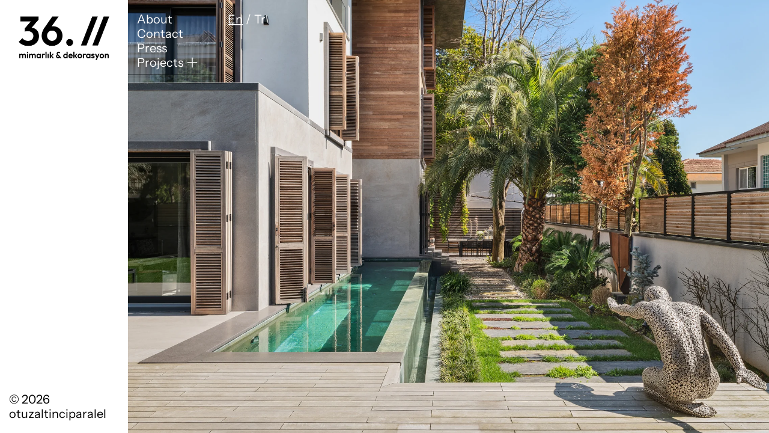

--- FILE ---
content_type: text/html; charset=utf-8
request_url: https://otuzaltinciparalel.com/
body_size: 23207
content:
<!doctype html>
<html class="no-js" lang="en">
  <head>
    <meta charset="utf-8">
    <meta http-equiv="X-UA-Compatible" content="IE=edge">
    <meta name="viewport" content="width=device-width,initial-scale=1">
    <meta name="theme-color" content="">
    <link rel="canonical" href="https://otuzaltinciparalel.com/">
    <link rel="preconnect" href="https://cdn.shopify.com" crossorigin><link
        rel="icon"
        type="image/png"
        href="//otuzaltinciparalel.com/cdn/shop/files/36.mimarlik_favicon.png?crop=center&height=32&v=1696878410&width=32"
      ><link rel="preconnect" href="https://fonts.shopifycdn.com" crossorigin><title>
      36.Parallel Mimarlık

        &ndash; otuzaltinciparalel</title>

    
      <meta name="description" content="Founded in 1997 by Soli Kaplanoğlu, 36th Parallel Architecture has established itself as a prominent name in the field of interior design, undertaking numerous successful architectural and design projects in Turkey, Spain, the United Kingdom, and the United States.">
    

    <script>window.performance && window.performance.mark && window.performance.mark('shopify.content_for_header.start');</script><meta id="shopify-digital-wallet" name="shopify-digital-wallet" content="/80247062835/digital_wallets/dialog">
<link rel="alternate" hreflang="x-default" href="https://otuzaltinciparalel.com/">
<link rel="alternate" hreflang="en" href="https://otuzaltinciparalel.com/">
<link rel="alternate" hreflang="tr" href="https://otuzaltinciparalel.com/tr">
<script async="async" src="/checkouts/internal/preloads.js?locale=en-TR"></script>
<script id="shopify-features" type="application/json">{"accessToken":"6503238f83f9423be7fa2db3bb085b6e","betas":["rich-media-storefront-analytics"],"domain":"otuzaltinciparalel.com","predictiveSearch":true,"shopId":80247062835,"locale":"en"}</script>
<script>var Shopify = Shopify || {};
Shopify.shop = "otuzaltinciparalel.myshopify.com";
Shopify.locale = "en";
Shopify.currency = {"active":"TRY","rate":"1.0"};
Shopify.country = "TR";
Shopify.theme = {"name":"Sharon YEDEK_ 36. Paralel_Mimarlık_Final","id":162761670963,"schema_name":"Exhibit","schema_version":"1.0.7","theme_store_id":1828,"role":"main"};
Shopify.theme.handle = "null";
Shopify.theme.style = {"id":null,"handle":null};
Shopify.cdnHost = "otuzaltinciparalel.com/cdn";
Shopify.routes = Shopify.routes || {};
Shopify.routes.root = "/";</script>
<script type="module">!function(o){(o.Shopify=o.Shopify||{}).modules=!0}(window);</script>
<script>!function(o){function n(){var o=[];function n(){o.push(Array.prototype.slice.apply(arguments))}return n.q=o,n}var t=o.Shopify=o.Shopify||{};t.loadFeatures=n(),t.autoloadFeatures=n()}(window);</script>
<script id="shop-js-analytics" type="application/json">{"pageType":"index"}</script>
<script defer="defer" async type="module" src="//otuzaltinciparalel.com/cdn/shopifycloud/shop-js/modules/v2/client.init-shop-cart-sync_IZsNAliE.en.esm.js"></script>
<script defer="defer" async type="module" src="//otuzaltinciparalel.com/cdn/shopifycloud/shop-js/modules/v2/chunk.common_0OUaOowp.esm.js"></script>
<script type="module">
  await import("//otuzaltinciparalel.com/cdn/shopifycloud/shop-js/modules/v2/client.init-shop-cart-sync_IZsNAliE.en.esm.js");
await import("//otuzaltinciparalel.com/cdn/shopifycloud/shop-js/modules/v2/chunk.common_0OUaOowp.esm.js");

  window.Shopify.SignInWithShop?.initShopCartSync?.({"fedCMEnabled":true,"windoidEnabled":true});

</script>
<script id="__st">var __st={"a":80247062835,"offset":10800,"reqid":"9da2730c-1cb0-488d-9284-caa3b708aa63-1768455899","pageurl":"otuzaltinciparalel.com\/","u":"40ad132d2aa9","p":"home"};</script>
<script>window.ShopifyPaypalV4VisibilityTracking = true;</script>
<script id="captcha-bootstrap">!function(){'use strict';const t='contact',e='account',n='new_comment',o=[[t,t],['blogs',n],['comments',n],[t,'customer']],c=[[e,'customer_login'],[e,'guest_login'],[e,'recover_customer_password'],[e,'create_customer']],r=t=>t.map((([t,e])=>`form[action*='/${t}']:not([data-nocaptcha='true']) input[name='form_type'][value='${e}']`)).join(','),a=t=>()=>t?[...document.querySelectorAll(t)].map((t=>t.form)):[];function s(){const t=[...o],e=r(t);return a(e)}const i='password',u='form_key',d=['recaptcha-v3-token','g-recaptcha-response','h-captcha-response',i],f=()=>{try{return window.sessionStorage}catch{return}},m='__shopify_v',_=t=>t.elements[u];function p(t,e,n=!1){try{const o=window.sessionStorage,c=JSON.parse(o.getItem(e)),{data:r}=function(t){const{data:e,action:n}=t;return t[m]||n?{data:e,action:n}:{data:t,action:n}}(c);for(const[e,n]of Object.entries(r))t.elements[e]&&(t.elements[e].value=n);n&&o.removeItem(e)}catch(o){console.error('form repopulation failed',{error:o})}}const l='form_type',E='cptcha';function T(t){t.dataset[E]=!0}const w=window,h=w.document,L='Shopify',v='ce_forms',y='captcha';let A=!1;((t,e)=>{const n=(g='f06e6c50-85a8-45c8-87d0-21a2b65856fe',I='https://cdn.shopify.com/shopifycloud/storefront-forms-hcaptcha/ce_storefront_forms_captcha_hcaptcha.v1.5.2.iife.js',D={infoText:'Protected by hCaptcha',privacyText:'Privacy',termsText:'Terms'},(t,e,n)=>{const o=w[L][v],c=o.bindForm;if(c)return c(t,g,e,D).then(n);var r;o.q.push([[t,g,e,D],n]),r=I,A||(h.body.append(Object.assign(h.createElement('script'),{id:'captcha-provider',async:!0,src:r})),A=!0)});var g,I,D;w[L]=w[L]||{},w[L][v]=w[L][v]||{},w[L][v].q=[],w[L][y]=w[L][y]||{},w[L][y].protect=function(t,e){n(t,void 0,e),T(t)},Object.freeze(w[L][y]),function(t,e,n,w,h,L){const[v,y,A,g]=function(t,e,n){const i=e?o:[],u=t?c:[],d=[...i,...u],f=r(d),m=r(i),_=r(d.filter((([t,e])=>n.includes(e))));return[a(f),a(m),a(_),s()]}(w,h,L),I=t=>{const e=t.target;return e instanceof HTMLFormElement?e:e&&e.form},D=t=>v().includes(t);t.addEventListener('submit',(t=>{const e=I(t);if(!e)return;const n=D(e)&&!e.dataset.hcaptchaBound&&!e.dataset.recaptchaBound,o=_(e),c=g().includes(e)&&(!o||!o.value);(n||c)&&t.preventDefault(),c&&!n&&(function(t){try{if(!f())return;!function(t){const e=f();if(!e)return;const n=_(t);if(!n)return;const o=n.value;o&&e.removeItem(o)}(t);const e=Array.from(Array(32),(()=>Math.random().toString(36)[2])).join('');!function(t,e){_(t)||t.append(Object.assign(document.createElement('input'),{type:'hidden',name:u})),t.elements[u].value=e}(t,e),function(t,e){const n=f();if(!n)return;const o=[...t.querySelectorAll(`input[type='${i}']`)].map((({name:t})=>t)),c=[...d,...o],r={};for(const[a,s]of new FormData(t).entries())c.includes(a)||(r[a]=s);n.setItem(e,JSON.stringify({[m]:1,action:t.action,data:r}))}(t,e)}catch(e){console.error('failed to persist form',e)}}(e),e.submit())}));const S=(t,e)=>{t&&!t.dataset[E]&&(n(t,e.some((e=>e===t))),T(t))};for(const o of['focusin','change'])t.addEventListener(o,(t=>{const e=I(t);D(e)&&S(e,y())}));const B=e.get('form_key'),M=e.get(l),P=B&&M;t.addEventListener('DOMContentLoaded',(()=>{const t=y();if(P)for(const e of t)e.elements[l].value===M&&p(e,B);[...new Set([...A(),...v().filter((t=>'true'===t.dataset.shopifyCaptcha))])].forEach((e=>S(e,t)))}))}(h,new URLSearchParams(w.location.search),n,t,e,['guest_login'])})(!0,!0)}();</script>
<script integrity="sha256-4kQ18oKyAcykRKYeNunJcIwy7WH5gtpwJnB7kiuLZ1E=" data-source-attribution="shopify.loadfeatures" defer="defer" src="//otuzaltinciparalel.com/cdn/shopifycloud/storefront/assets/storefront/load_feature-a0a9edcb.js" crossorigin="anonymous"></script>
<script data-source-attribution="shopify.dynamic_checkout.dynamic.init">var Shopify=Shopify||{};Shopify.PaymentButton=Shopify.PaymentButton||{isStorefrontPortableWallets:!0,init:function(){window.Shopify.PaymentButton.init=function(){};var t=document.createElement("script");t.src="https://otuzaltinciparalel.com/cdn/shopifycloud/portable-wallets/latest/portable-wallets.en.js",t.type="module",document.head.appendChild(t)}};
</script>
<script data-source-attribution="shopify.dynamic_checkout.buyer_consent">
  function portableWalletsHideBuyerConsent(e){var t=document.getElementById("shopify-buyer-consent"),n=document.getElementById("shopify-subscription-policy-button");t&&n&&(t.classList.add("hidden"),t.setAttribute("aria-hidden","true"),n.removeEventListener("click",e))}function portableWalletsShowBuyerConsent(e){var t=document.getElementById("shopify-buyer-consent"),n=document.getElementById("shopify-subscription-policy-button");t&&n&&(t.classList.remove("hidden"),t.removeAttribute("aria-hidden"),n.addEventListener("click",e))}window.Shopify?.PaymentButton&&(window.Shopify.PaymentButton.hideBuyerConsent=portableWalletsHideBuyerConsent,window.Shopify.PaymentButton.showBuyerConsent=portableWalletsShowBuyerConsent);
</script>
<script data-source-attribution="shopify.dynamic_checkout.cart.bootstrap">document.addEventListener("DOMContentLoaded",(function(){function t(){return document.querySelector("shopify-accelerated-checkout-cart, shopify-accelerated-checkout")}if(t())Shopify.PaymentButton.init();else{new MutationObserver((function(e,n){t()&&(Shopify.PaymentButton.init(),n.disconnect())})).observe(document.body,{childList:!0,subtree:!0})}}));
</script>

<script>window.performance && window.performance.mark && window.performance.mark('shopify.content_for_header.end');</script>


<meta property="og:site_name" content="otuzaltinciparalel">
<meta property="og:url" content="https://otuzaltinciparalel.com/">
<meta property="og:title" content="36.Parallel Mimarlık">
<meta property="og:type" content="website">
<meta property="og:description" content="Founded in 1997 by Soli Kaplanoğlu, 36th Parallel Architecture has established itself as a prominent name in the field of interior design, undertaking numerous successful architectural and design projects in Turkey, Spain, the United Kingdom, and the United States."><meta property="og:image" content="http://otuzaltinciparalel.com/cdn/shop/files/SNN_5289_2d6ed4a9-fe1a-4eaa-a01f-8e8f99c21aca.jpg?v=1698323773">
  <meta property="og:image:secure_url" content="https://otuzaltinciparalel.com/cdn/shop/files/SNN_5289_2d6ed4a9-fe1a-4eaa-a01f-8e8f99c21aca.jpg?v=1698323773">
  <meta property="og:image:width" content="1387">
  <meta property="og:image:height" content="969"><meta name="twitter:card" content="summary_large_image">
<meta name="twitter:title" content="36.Parallel Mimarlık">
<meta name="twitter:description" content="Founded in 1997 by Soli Kaplanoğlu, 36th Parallel Architecture has established itself as a prominent name in the field of interior design, undertaking numerous successful architectural and design projects in Turkey, Spain, the United Kingdom, and the United States.">
<script>
  window.THEMENAME = 'SUBSTRUCT';
  window.THEMEVERSION = '0.1.0';

  document.documentElement.className = document.documentElement.className.replace('no-js', 'js');

  window.theme = {
    strings: {
      loading: "Loading",
      itemCountOne: "{{ count }} item",
      itemCountOther: "{{ count }} items",
      addToCart: "Add to Cart",
      soldOut: "Sold Out",
      unavailable: "Unavailable",
      regularPrice: "Regular price",
      salePrice: "Sale price",
      sale: "On Sale",
      unitPrice: "Unit price",
      unitPriceSeparator: "per",
      cartEmpty: "Your cart is currently empty.",
      cartCookies: "Enable cookies to use the shopping cart",
      update: "Update Cart",
      quantity: "Quantity",
      discountedTotal: "Discounted total",
      regularTotal: "Regular total",
      priceColumn: "See Price column for discount details.",
      addedToCart: "Added to Cart!",
      cartError: "There was an error while updating your cart. Please try again.",
      cartAddError: "All {{ title }} are in your cart."
    },
    routes: {
      root_url: "\/",
      predictive_search_url: "\/search\/suggest",
      cart_url: "\/cart",
      cart_add_url: "\/cart\/add",
      cart_change_url: "\/cart\/change",
      cart_update_url: "\/cart\/update",
      cart_clear_url: "\/cart\/clear",
    },
    moneyFormat: "{{amount}}TL",
    moneyWithCurrencyFormat: "{{amount}}TL",
    get defaultMoneyFormat() {
      return this.moneyWithCurrencyFormat;
    },
    cartItemCount: 0,
    settings: {
      cart_type: "drawer",
      open_drawer_on_add_to_cart: true
    },
    info: {
      name: 'Substruct',
    }
  };
</script>
<script src="//otuzaltinciparalel.com/cdn/shop/t/13/assets/utils.js?v=14231186701726936911698327502" defer></script>
    <script
      src="//otuzaltinciparalel.com/cdn/shop/t/13/assets/polyfills-inert.bundle.min.js?v=9775187524458939151698327502"
      type="module"
    ></script>
    <script
      src="//otuzaltinciparalel.com/cdn/shop/t/13/assets/global.bundle.min.js?v=37125676686221779961698327502"
      type="module"
    ></script>
    <script
      src="//otuzaltinciparalel.com/cdn/shop/t/13/assets/quantity-stepper.js?v=100736204299696274221698327502"
      type="module"
    ></script>
    

    
      <script src="//otuzaltinciparalel.com/cdn/shop/t/13/assets/cart-items.js?v=50530010457349698261698327502" type="module"></script>
      <script src="//otuzaltinciparalel.com/cdn/shop/t/13/assets/cart-footer.js?v=92483396784368349501698327502" type="module"></script>
      
        <script src="//otuzaltinciparalel.com/cdn/shop/t/13/assets/cart-note.js?v=176790727134936207331698327502" type="module"></script>
      
    

    

    
      <script
        src="//otuzaltinciparalel.com/cdn/shop/t/13/assets/vendor-cart.bundle.min.js?v=15289088482190403031698327502"
        type="module"
      ></script>
    

    

    <script>
      window.onYouTubeIframeAPIReady = () => {
        document.body.dispatchEvent(new CustomEvent('youtubeiframeapiready'));
      };
    </script><style id="generated-critical-css">
.flex>.break-words,.flex>.rte,.flex>.rte *{min-width:40%}.dynamic-payment-buttons .shopify-payment-button__button--hidden{display:none}.wrapper{max-width:var(--max-site-width)}.grid-wrapper,.wrapper{margin-left:auto;margin-right:auto;padding-left:var(--wrapper-left-and-right-margin);padding-right:var(--wrapper-left-and-right-margin)}.grid-wrapper{max-width:var(--max-grid-width)}.flex{display:flex}[data-shopify-xr-hidden]{display:none}
</style>




  <link
    rel='preload'
    as='font'
    href='//otuzaltinciparalel.com/cdn/fonts/instrument_sans/instrumentsans_n5.1ce463e1cc056566f977610764d93d4704464858.woff2'
    type='font/woff2'
    crossorigin
  >



  <link
    rel='preload'
    as='font'
    href='//otuzaltinciparalel.com/cdn/fonts/instrument_sans/instrumentsans_n4.db86542ae5e1596dbdb28c279ae6c2086c4c5bfa.woff2'
    type='font/woff2'
    crossorigin
  >



<style data-shopify>
  @font-face {
  font-family: "Instrument Sans";
  font-weight: 400;
  font-style: normal;
  font-display: swap;
  src: url("//otuzaltinciparalel.com/cdn/fonts/instrument_sans/instrumentsans_n4.db86542ae5e1596dbdb28c279ae6c2086c4c5bfa.woff2") format("woff2"),
       url("//otuzaltinciparalel.com/cdn/fonts/instrument_sans/instrumentsans_n4.510f1b081e58d08c30978f465518799851ef6d8b.woff") format("woff");
}

  @font-face {
  font-family: "Instrument Sans";
  font-weight: 500;
  font-style: normal;
  font-display: swap;
  src: url("//otuzaltinciparalel.com/cdn/fonts/instrument_sans/instrumentsans_n5.1ce463e1cc056566f977610764d93d4704464858.woff2") format("woff2"),
       url("//otuzaltinciparalel.com/cdn/fonts/instrument_sans/instrumentsans_n5.9079eb7bba230c9d8d8d3a7d101aa9d9f40b6d14.woff") format("woff");
}

@font-face {
  font-family: "Instrument Sans";
  font-weight: 700;
  font-style: normal;
  font-display: swap;
  src: url("//otuzaltinciparalel.com/cdn/fonts/instrument_sans/instrumentsans_n7.e4ad9032e203f9a0977786c356573ced65a7419a.woff2") format("woff2"),
       url("//otuzaltinciparalel.com/cdn/fonts/instrument_sans/instrumentsans_n7.b9e40f166fb7639074ba34738101a9d2990bb41a.woff") format("woff");
}
@font-face {
  font-family: "Instrument Sans";
  font-weight: 400;
  font-style: italic;
  font-display: swap;
  src: url("//otuzaltinciparalel.com/cdn/fonts/instrument_sans/instrumentsans_i4.028d3c3cd8d085648c808ceb20cd2fd1eb3560e5.woff2") format("woff2"),
       url("//otuzaltinciparalel.com/cdn/fonts/instrument_sans/instrumentsans_i4.7e90d82df8dee29a99237cd19cc529d2206706a2.woff") format("woff");
}
@font-face {
  font-family: "Instrument Sans";
  font-weight: 700;
  font-style: italic;
  font-display: swap;
  src: url("//otuzaltinciparalel.com/cdn/fonts/instrument_sans/instrumentsans_i7.d6063bb5d8f9cbf96eace9e8801697c54f363c6a.woff2") format("woff2"),
       url("//otuzaltinciparalel.com/cdn/fonts/instrument_sans/instrumentsans_i7.ce33afe63f8198a3ac4261b826b560103542cd36.woff") format("woff");
}
@font-face {
  font-family: "Instrument Sans";
  font-weight: 700;
  font-style: normal;
  font-display: swap;
  src: url("//otuzaltinciparalel.com/cdn/fonts/instrument_sans/instrumentsans_n7.e4ad9032e203f9a0977786c356573ced65a7419a.woff2") format("woff2"),
       url("//otuzaltinciparalel.com/cdn/fonts/instrument_sans/instrumentsans_n7.b9e40f166fb7639074ba34738101a9d2990bb41a.woff") format("woff");
}

</style>
<style>
  :root {
    --payment-button-height: 48px;
    --section-x-padding: 1.25rem;
    --transparent: transparent;
    --sidebar-width: 0px;
    --main-section-column-start: 1;
    --main-grid-layout: auto;
    --icon-thickness: 1.4;

    --theme-row-gap-mobile: 1.5rem;
    --theme-col-gap-mobile:  1.5rem;
    --theme-row-gap-desktop:  3.0rem;
    --theme-col-gap-desktop:   3.0rem;
    --theme-row-gap: var(--theme-row-gap-mobile);
    --theme-col-gap: var(--theme-col-gap-mobile);
    --theme-gap: var(--theme-row-gap-mobile) var(--theme-col-gap-mobile);


    --media-grid-row-gap-mobile: 0.375rem;
    --media-grid-col-gap-mobile:  0.375rem;
    --media-grid-row-gap-desktop:  0.75rem;
    --media-grid-col-gap-desktop:   0.75rem;
    --media-grid-row-gap: var(--media-grid-row-gap-mobile);
    --media-grid-col-gap: var(--media-grid-col-gap-mobile);
    --media-grid-gap: var(--media-grid-row-gap-mobile) var(--media-grid-col-gap-mobile);

    --section-vertical-spacing-desktop: 3.75rem;
    --section-vertical-spacing-mobile: 42px;
    --section-vertical-spacing: var(--section-vertical-spacing-mobile);


    --spacer: 1rem;


    --mobile-left-and-right-margin: 0.75rem;
    --desktop-left-and-right-margin: 0.75rem;
    --wrapper-left-and-right-margin: var(--mobile-left-and-right-margin);

    --media-border-radius: 0;--section-title-col-span: 4;
    --section-content-col-span: 6;--max-site-width:  160.0rem;
    --max-grid-width: 100%;

    --section-container-left-and-right-margin: 0;

    --main-font-stack: "Instrument Sans", sans-serif;
    --main-font-weight: 400;
    --main-font-style: normal;

    --heading-font-stack: "Instrument Sans", sans-serif;
    --heading-font-weight: 500;
    --heading-font-style: normal;
    --heading-line-height: 0.9;
    --heading-text-transform: ;

    --heading-letterspacing: 0.0;
    --heading-capitalize: none;
    --heading-decoration: none;

    --color-scheme-error: 245 0 0;
    --color-scheme-success: 0 215 0;

    font-size: 125.0%;

    --base-font-size-from-settings: 20;

    --space-1: 0.625rem; /* .py-2.5 */
    --space-2: 1.25rem; /* .py-5 */
    --space-3: 2.5rem; /* .py-10 */
    --space-4: 5rem; /* .py-20 */
    --space-5: 7rem; /* .py-28 */

    --font-size-ratio-xs: 0.563; /* 1 */
    --font-size-ratio-sm: 0.75;  /* 2 */
    --font-size-ratio-base: 1; /* 3 */
    --font-size-ratio-md: 1.333;
    --font-size-ratio-lg: 1.777;
    --font-size-ratio-xl: 2.369;
    --font-size-ratio-2xl: 3.157;
    --font-size-ratio-3xl: 4.209;
    --font-size-ratio-4xl: 5.61;
    --font-size-ratio-5xl: 7.478;
    --font-size-ratio-6xl: 9.969;
    --font-size-ratio-7xl: 13.288;
    --font-size-ratio-8xl: 17.713;
    --font-size-ratio-9xl: 23.612;

    --font-size-xs: calc(var(--font-size-ratio-xs) * 1rem);
    --font-size-sm: calc(var(--font-size-ratio-sm) * 1rem);
    --font-size-base: calc(var(--font-size-ratio-base) * 1rem);
    --font-size-md: calc(var(--font-size-ratio-md) * 1rem);
    --font-size-lg: calc(var(--font-size-ratio-lg) * 1rem);
    --font-size-xl: calc(var(--font-size-ratio-xl) * 1rem);
    --font-size-2xl: calc(var(--font-size-ratio-2xl) * 1rem);
    --font-size-3xl: calc(var(--font-size-ratio-3xl) * 1rem);
    --font-size-4xl: calc(var(--font-size-ratio-4xl) * 1rem);
    --font-size-5xl: calc(var(--font-size-ratio-5xl) * 1rem);
    --font-size-6xl: calc(var(--font-size-ratio-6xl) * 1rem);
    --font-size-7xl: calc(var(--font-size-ratio-7xl) * 1rem);
    --font-size-8xl: calc(var(--font-size-ratio-8xl) * 1rem);
    --font-size-9xl: calc(var(--font-size-ratio-9xl) * 1rem);

    --type-scale-ratio-xs: 0.563; /* 1 */
    --type-scale-ratio-sm: 0.75;  /* 2 */
    --type-scale-ratio-base: 1; /* 3 */
    --type-scale-ratio-md: 1.333;
    --type-scale-ratio-lg: 1.777;
    --type-scale-ratio-xl: 2.369;
    --type-scale-ratio-2xl: 3.157;
    --type-scale-ratio-3xl: 4.209;
    --type-scale-ratio-4xl: 5.61;
    --type-scale-ratio-5xl: 7.478;
    --type-scale-ratio-6xl: 9.969;
    --type-scale-ratio-7xl: 13.288;
    --type-scale-ratio-8xl: 17.713;
    --type-scale-ratio-9xl: 23.612;

    --type-scale-n-2: calc(var(--type-scale-ratio-xs) * 1rem);
    --type-scale-n-1: calc(var(--type-scale-ratio-sm) * 1rem);
    --type-scale-n0: calc(var(--type-scale-ratio-base) * 1rem);
    --type-scale-n1: calc(var(--type-scale-ratio-md) * 1rem);
    --type-scale-n2: calc(var(--type-scale-ratio-lg) * 1rem);
    --type-scale-n3: calc(var(--type-scale-ratio-xl) * 1rem);
    --type-scale-n4: calc(var(--type-scale-ratio-2xl) * 1rem);
    --type-scale-n5: calc(var(--type-scale-ratio-3xl) * 1rem);
    --type-scale-n6: calc(var(--type-scale-ratio-4xl) * 1rem);
    --type-scale-n7: calc(var(--type-scale-ratio-5xl) * 1rem);
    --type-scale-n8: calc(var(--type-scale-ratio-6xl) * 1rem);
    --type-scale-n9: calc(var(--type-scale-ratio-7xl) * 1rem);
    --type-scale-n10: calc(var(--type-scale-ratio-8xl) * 1rem);
    --type-scale-n11: calc(var(--type-scale-ratio-9xl) * 1rem);

    --base-line-height: 1.2;
    --bopy-text-uppercase: none;

    --font-size-heading: var(--font-size-3xl);

    --hero-height: 0px;
    --full-screen-including-header: 100vh;
    --full-screen-excluding-header-and-hero: 100vh;

    --tile-products-text-transform: none;
    --button-text-transform: none;
    --button-border-radius: 9999px;
    --input-border-radius: 1rem;

    --border-thickness: 1px;
    --underline-thickness: 2px;
    --outline-thickness: 0.1rem;
    --paragraph-spacing-adjust: 1;
    --paragraph-indent-adjust: 0;

    --icon-svg-select: url(//otuzaltinciparalel.com/cdn/shop/t/13/assets/icon-select.svg?794);
    --icon-svg-select-primary: url(//otuzaltinciparalel.com/cdn/shop/t/13/assets/icon-select-primary.svg?794);
    --icon-svg-select-secondary: url(//otuzaltinciparalel.com/cdn/shop/t/13/assets/icon-select-secondary.svg?794);
    --icon-svg-select-tertiary: url(//otuzaltinciparalel.com/cdn/shop/t/13/assets/icon-select-tertiary.svg?794);

    --timing-func-energetic: cubic-bezier(1,0,0.4,1);
    --timing-func-gentle: cubic-bezier(0.5,0,0.4,1);
    --timing-func-neutral: cubic-bezier(0.46,0.03,0.52,0.96);

    --main-grid-columns: minmax(0, 1fr);
    --main-grid-rows: minmax(0,auto);--main-grid-areas:  "ct";--sidebar-display: none;
    --sticky-offset: 0px;



    --standard-heading-size: var(--type-scale-n-2);
    --feature-heading-size: var(--type-scale-n2);
    --secondary-heading-size: var(--type-scale-n0);
    --menu-drawer-heading-size: var(--type-scale-n0);

    --text-overlay-text-size: var(--type-scale-n4);
    --follow-mouse-text-size: var(--type-scale-n2);
    --overlay-labels-line-height: 1.4;

    --quick-view-max-width: 24rem;



    /* Buttons */--button-padding-y: 0.5rem ;
    --button-padding-x: 1rem;
    --button-padding: var(--button-padding-y) var(--button-padding-x);--add-to-cart-button-height: 44px;
  }

  @media (min-width: 990px) {
    :root {
      --standard-heading-size: var(--type-scale-n2);
      --feature-heading-size: var(--type-scale-n4);
      --secondary-heading-size: var(--type-scale-n1);
      --section-vertical-spacing: var(--section-vertical-spacing-desktop);
      --wrapper-left-and-right-margin: var(--desktop-left-and-right-margin);
      --theme-row-gap: var(--theme-row-gap-desktop);
      --theme-col-gap: var(--theme-col-gap-desktop);
      --theme-gap: var(--theme-row-gap-desktop) var(--theme-col-gap-desktop);
      --media-grid-row-gap: var(--media-grid-row-gap-desktop);
      --media-grid-col-gap: var(--media-grid-col-gap-desktop);
      --media-grid-gap: var(--media-grid-row-gap-desktop) var(--media-grid-col-gap-desktop);
    }
  }

  .main-site-grid--sidebar {
    display: var(--sidebar-display);
  }


  @media (min-width: 990px) {

    .main-site-grid {
      display: grid;
      grid-template-columns: var(--main-grid-columns);
      grid-template-rows: var(--main-grid-rows);
      grid-template-areas: var(--main-grid-areas);
    }

    .main-site-grid--container {
      grid-area: ct;
    }
  
    .main-site-grid--header {
      grid-area: hd;
    }
  
    .main-site-grid--hero {
      grid-area: hr;
    }
  
    .main-site-grid--sidebar {
      grid-area: sb;
    }
  
    .main-site-grid--main {
      grid-area: mn;
    }
  
    .main-site-grid--footer {
      grid-area: ft;
    }
  }

  

  .font-heading {
    font-family: var(--heading-font-stack);
    font-weight: var(--heading-font-weight);
    font-style: var(--heading-font-style);
    text-transform: var(--heading-capitalize);
    letter-spacing: var(--heading-letterspacing);
    text-decoration: var(--heading-decoration);
  }

  .font-main {
    font-family: var(--main-font-stack);
    font-weight: var(--main-font-weight);
    font-style: var(--main-font-style);
    text-transform: var(--bopy-text-uppercase);
  }

  .font-accent {
    font-family: var(--accent-font-stack);
    font-weight: var(--accent-font-weight);
    font-style: var(--accent-font-style);
  }

  @media (prefers-color-scheme: light) {
    :root {
      --color-os-background: 255, 255, 255;
    }
  }

  @media (prefers-color-scheme: dark) {
    :root {
      --color-os-background: 0, 0, 0;
    }
  }

  [data-color-scheme] {
    --color-scheme-button-text-hover: var(--color-scheme-accent);
    --color-scheme-button-background-hover: var(--color-scheme-background);
  }

  


  :root,
    
    [data-color-scheme="scheme1"] {
      --color-scheme-text: 0 0 0;
      --color-scheme-background: 255 255 255;
      --color-scheme-accent: 255 16 134;
      --color-scheme-accent-contrast:  255 255 255;
      --color-scheme-secondary: 0 0 0;
      --color-scheme-border: 0 0 0;
      --color-scheme-outline-color: var(--color-scheme-text);

      
      --color-scheme-solid-button-background: var(--color-scheme-text);
      --color-scheme-solid-button-text: var(--color-scheme-background);
      --color-scheme-solid-button-background-hover: var(--color-scheme-accent);
      --color-scheme-solid-button-text-hover: var(--color-scheme-accent-contrast);--arrow-left-svg: url("data:image/svg+xml,%3Csvg width='48' height='48' viewBox='0 0 24 24' fill='none' xmlns='http://www.w3.org/2000/svg'%3E%3Cpath d='M22 12L2.00004 12' vector-effect='non-scaling-stroke' stroke='%23000000' stroke-width='1.4' stroke-miterlimit='10'/%3E%3Cpath d='M10.2353 3.76472L2.00001 12L10.2353 20.2353' stroke='%23000000' stroke-width='1.4' vector-effect='non-scaling-stroke' stroke-linejoin='round'/%3E%3C/svg%3E");
--arrow-right-svg: url("data:image/svg+xml,%3Csvg width='48' height='48' viewBox='0 0 24 24' fill='none' xmlns='http://www.w3.org/2000/svg'%3E%3Cpath d='M2 12H22' vector-effect='non-scaling-stroke' stroke='%23000000' stroke-width='1.4' stroke-miterlimit='10'/%3E%3Cpath d='M13.7647 20.2353L22 12L13.7647 3.76472' stroke='%23000000' vector-effect='non-scaling-stroke' stroke-width='1.4' stroke-linejoin='round'/%3E%3C/svg%3E%0A");}

    

    [data-color-scheme="scheme2"] {
      --color-scheme-text: 255 255 255;
      --color-scheme-background: 0 0 0;
      --color-scheme-accent: 255 16 134;
      --color-scheme-accent-contrast:  0 0 0;
      --color-scheme-secondary: 18 18 18;
      --color-scheme-border: 18 18 18;
      --color-scheme-outline-color: var(--color-scheme-text);

      
      --color-scheme-solid-button-background: var(--color-scheme-text);
      --color-scheme-solid-button-text: var(--color-scheme-background);
      --color-scheme-solid-button-background-hover: var(--color-scheme-accent);
      --color-scheme-solid-button-text-hover: var(--color-scheme-accent-contrast);--arrow-left-svg: url("data:image/svg+xml,%3Csvg width='48' height='48' viewBox='0 0 24 24' fill='none' xmlns='http://www.w3.org/2000/svg'%3E%3Cpath d='M22 12L2.00004 12' vector-effect='non-scaling-stroke' stroke='%23ffffff' stroke-width='1.4' stroke-miterlimit='10'/%3E%3Cpath d='M10.2353 3.76472L2.00001 12L10.2353 20.2353' stroke='%23ffffff' stroke-width='1.4' vector-effect='non-scaling-stroke' stroke-linejoin='round'/%3E%3C/svg%3E");
--arrow-right-svg: url("data:image/svg+xml,%3Csvg width='48' height='48' viewBox='0 0 24 24' fill='none' xmlns='http://www.w3.org/2000/svg'%3E%3Cpath d='M2 12H22' vector-effect='non-scaling-stroke' stroke='%23ffffff' stroke-width='1.4' stroke-miterlimit='10'/%3E%3Cpath d='M13.7647 20.2353L22 12L13.7647 3.76472' stroke='%23ffffff' vector-effect='non-scaling-stroke' stroke-width='1.4' stroke-linejoin='round'/%3E%3C/svg%3E%0A");}

    
@keyframes marquee {
    0% {
      transform: translateX(0);
      -webkit-transform: translateX(0);
    }
    100% {
      transform: translateX(-100%);
      -webkit-transform: translateX(-100%);
    }
  }

  [x-cloak] {
    display: none;
  }
</style>
<link href="//otuzaltinciparalel.com/cdn/shop/t/13/assets/base.bundle.css?v=16415541753305979251698327502" rel="stylesheet" type="text/css" media="all" />
  <link href="https://monorail-edge.shopifysvc.com" rel="dns-prefetch">
<script>(function(){if ("sendBeacon" in navigator && "performance" in window) {try {var session_token_from_headers = performance.getEntriesByType('navigation')[0].serverTiming.find(x => x.name == '_s').description;} catch {var session_token_from_headers = undefined;}var session_cookie_matches = document.cookie.match(/_shopify_s=([^;]*)/);var session_token_from_cookie = session_cookie_matches && session_cookie_matches.length === 2 ? session_cookie_matches[1] : "";var session_token = session_token_from_headers || session_token_from_cookie || "";function handle_abandonment_event(e) {var entries = performance.getEntries().filter(function(entry) {return /monorail-edge.shopifysvc.com/.test(entry.name);});if (!window.abandonment_tracked && entries.length === 0) {window.abandonment_tracked = true;var currentMs = Date.now();var navigation_start = performance.timing.navigationStart;var payload = {shop_id: 80247062835,url: window.location.href,navigation_start,duration: currentMs - navigation_start,session_token,page_type: "index"};window.navigator.sendBeacon("https://monorail-edge.shopifysvc.com/v1/produce", JSON.stringify({schema_id: "online_store_buyer_site_abandonment/1.1",payload: payload,metadata: {event_created_at_ms: currentMs,event_sent_at_ms: currentMs}}));}}window.addEventListener('pagehide', handle_abandonment_event);}}());</script>
<script id="web-pixels-manager-setup">(function e(e,d,r,n,o){if(void 0===o&&(o={}),!Boolean(null===(a=null===(i=window.Shopify)||void 0===i?void 0:i.analytics)||void 0===a?void 0:a.replayQueue)){var i,a;window.Shopify=window.Shopify||{};var t=window.Shopify;t.analytics=t.analytics||{};var s=t.analytics;s.replayQueue=[],s.publish=function(e,d,r){return s.replayQueue.push([e,d,r]),!0};try{self.performance.mark("wpm:start")}catch(e){}var l=function(){var e={modern:/Edge?\/(1{2}[4-9]|1[2-9]\d|[2-9]\d{2}|\d{4,})\.\d+(\.\d+|)|Firefox\/(1{2}[4-9]|1[2-9]\d|[2-9]\d{2}|\d{4,})\.\d+(\.\d+|)|Chrom(ium|e)\/(9{2}|\d{3,})\.\d+(\.\d+|)|(Maci|X1{2}).+ Version\/(15\.\d+|(1[6-9]|[2-9]\d|\d{3,})\.\d+)([,.]\d+|)( \(\w+\)|)( Mobile\/\w+|) Safari\/|Chrome.+OPR\/(9{2}|\d{3,})\.\d+\.\d+|(CPU[ +]OS|iPhone[ +]OS|CPU[ +]iPhone|CPU IPhone OS|CPU iPad OS)[ +]+(15[._]\d+|(1[6-9]|[2-9]\d|\d{3,})[._]\d+)([._]\d+|)|Android:?[ /-](13[3-9]|1[4-9]\d|[2-9]\d{2}|\d{4,})(\.\d+|)(\.\d+|)|Android.+Firefox\/(13[5-9]|1[4-9]\d|[2-9]\d{2}|\d{4,})\.\d+(\.\d+|)|Android.+Chrom(ium|e)\/(13[3-9]|1[4-9]\d|[2-9]\d{2}|\d{4,})\.\d+(\.\d+|)|SamsungBrowser\/([2-9]\d|\d{3,})\.\d+/,legacy:/Edge?\/(1[6-9]|[2-9]\d|\d{3,})\.\d+(\.\d+|)|Firefox\/(5[4-9]|[6-9]\d|\d{3,})\.\d+(\.\d+|)|Chrom(ium|e)\/(5[1-9]|[6-9]\d|\d{3,})\.\d+(\.\d+|)([\d.]+$|.*Safari\/(?![\d.]+ Edge\/[\d.]+$))|(Maci|X1{2}).+ Version\/(10\.\d+|(1[1-9]|[2-9]\d|\d{3,})\.\d+)([,.]\d+|)( \(\w+\)|)( Mobile\/\w+|) Safari\/|Chrome.+OPR\/(3[89]|[4-9]\d|\d{3,})\.\d+\.\d+|(CPU[ +]OS|iPhone[ +]OS|CPU[ +]iPhone|CPU IPhone OS|CPU iPad OS)[ +]+(10[._]\d+|(1[1-9]|[2-9]\d|\d{3,})[._]\d+)([._]\d+|)|Android:?[ /-](13[3-9]|1[4-9]\d|[2-9]\d{2}|\d{4,})(\.\d+|)(\.\d+|)|Mobile Safari.+OPR\/([89]\d|\d{3,})\.\d+\.\d+|Android.+Firefox\/(13[5-9]|1[4-9]\d|[2-9]\d{2}|\d{4,})\.\d+(\.\d+|)|Android.+Chrom(ium|e)\/(13[3-9]|1[4-9]\d|[2-9]\d{2}|\d{4,})\.\d+(\.\d+|)|Android.+(UC? ?Browser|UCWEB|U3)[ /]?(15\.([5-9]|\d{2,})|(1[6-9]|[2-9]\d|\d{3,})\.\d+)\.\d+|SamsungBrowser\/(5\.\d+|([6-9]|\d{2,})\.\d+)|Android.+MQ{2}Browser\/(14(\.(9|\d{2,})|)|(1[5-9]|[2-9]\d|\d{3,})(\.\d+|))(\.\d+|)|K[Aa][Ii]OS\/(3\.\d+|([4-9]|\d{2,})\.\d+)(\.\d+|)/},d=e.modern,r=e.legacy,n=navigator.userAgent;return n.match(d)?"modern":n.match(r)?"legacy":"unknown"}(),u="modern"===l?"modern":"legacy",c=(null!=n?n:{modern:"",legacy:""})[u],f=function(e){return[e.baseUrl,"/wpm","/b",e.hashVersion,"modern"===e.buildTarget?"m":"l",".js"].join("")}({baseUrl:d,hashVersion:r,buildTarget:u}),m=function(e){var d=e.version,r=e.bundleTarget,n=e.surface,o=e.pageUrl,i=e.monorailEndpoint;return{emit:function(e){var a=e.status,t=e.errorMsg,s=(new Date).getTime(),l=JSON.stringify({metadata:{event_sent_at_ms:s},events:[{schema_id:"web_pixels_manager_load/3.1",payload:{version:d,bundle_target:r,page_url:o,status:a,surface:n,error_msg:t},metadata:{event_created_at_ms:s}}]});if(!i)return console&&console.warn&&console.warn("[Web Pixels Manager] No Monorail endpoint provided, skipping logging."),!1;try{return self.navigator.sendBeacon.bind(self.navigator)(i,l)}catch(e){}var u=new XMLHttpRequest;try{return u.open("POST",i,!0),u.setRequestHeader("Content-Type","text/plain"),u.send(l),!0}catch(e){return console&&console.warn&&console.warn("[Web Pixels Manager] Got an unhandled error while logging to Monorail."),!1}}}}({version:r,bundleTarget:l,surface:e.surface,pageUrl:self.location.href,monorailEndpoint:e.monorailEndpoint});try{o.browserTarget=l,function(e){var d=e.src,r=e.async,n=void 0===r||r,o=e.onload,i=e.onerror,a=e.sri,t=e.scriptDataAttributes,s=void 0===t?{}:t,l=document.createElement("script"),u=document.querySelector("head"),c=document.querySelector("body");if(l.async=n,l.src=d,a&&(l.integrity=a,l.crossOrigin="anonymous"),s)for(var f in s)if(Object.prototype.hasOwnProperty.call(s,f))try{l.dataset[f]=s[f]}catch(e){}if(o&&l.addEventListener("load",o),i&&l.addEventListener("error",i),u)u.appendChild(l);else{if(!c)throw new Error("Did not find a head or body element to append the script");c.appendChild(l)}}({src:f,async:!0,onload:function(){if(!function(){var e,d;return Boolean(null===(d=null===(e=window.Shopify)||void 0===e?void 0:e.analytics)||void 0===d?void 0:d.initialized)}()){var d=window.webPixelsManager.init(e)||void 0;if(d){var r=window.Shopify.analytics;r.replayQueue.forEach((function(e){var r=e[0],n=e[1],o=e[2];d.publishCustomEvent(r,n,o)})),r.replayQueue=[],r.publish=d.publishCustomEvent,r.visitor=d.visitor,r.initialized=!0}}},onerror:function(){return m.emit({status:"failed",errorMsg:"".concat(f," has failed to load")})},sri:function(e){var d=/^sha384-[A-Za-z0-9+/=]+$/;return"string"==typeof e&&d.test(e)}(c)?c:"",scriptDataAttributes:o}),m.emit({status:"loading"})}catch(e){m.emit({status:"failed",errorMsg:(null==e?void 0:e.message)||"Unknown error"})}}})({shopId: 80247062835,storefrontBaseUrl: "https://otuzaltinciparalel.com",extensionsBaseUrl: "https://extensions.shopifycdn.com/cdn/shopifycloud/web-pixels-manager",monorailEndpoint: "https://monorail-edge.shopifysvc.com/unstable/produce_batch",surface: "storefront-renderer",enabledBetaFlags: ["2dca8a86"],webPixelsConfigList: [{"id":"shopify-app-pixel","configuration":"{}","eventPayloadVersion":"v1","runtimeContext":"STRICT","scriptVersion":"0450","apiClientId":"shopify-pixel","type":"APP","privacyPurposes":["ANALYTICS","MARKETING"]},{"id":"shopify-custom-pixel","eventPayloadVersion":"v1","runtimeContext":"LAX","scriptVersion":"0450","apiClientId":"shopify-pixel","type":"CUSTOM","privacyPurposes":["ANALYTICS","MARKETING"]}],isMerchantRequest: false,initData: {"shop":{"name":"otuzaltinciparalel","paymentSettings":{"currencyCode":"TRY"},"myshopifyDomain":"otuzaltinciparalel.myshopify.com","countryCode":"TR","storefrontUrl":"https:\/\/otuzaltinciparalel.com"},"customer":null,"cart":null,"checkout":null,"productVariants":[],"purchasingCompany":null},},"https://otuzaltinciparalel.com/cdn","7cecd0b6w90c54c6cpe92089d5m57a67346",{"modern":"","legacy":""},{"shopId":"80247062835","storefrontBaseUrl":"https:\/\/otuzaltinciparalel.com","extensionBaseUrl":"https:\/\/extensions.shopifycdn.com\/cdn\/shopifycloud\/web-pixels-manager","surface":"storefront-renderer","enabledBetaFlags":"[\"2dca8a86\"]","isMerchantRequest":"false","hashVersion":"7cecd0b6w90c54c6cpe92089d5m57a67346","publish":"custom","events":"[[\"page_viewed\",{}]]"});</script><script>
  window.ShopifyAnalytics = window.ShopifyAnalytics || {};
  window.ShopifyAnalytics.meta = window.ShopifyAnalytics.meta || {};
  window.ShopifyAnalytics.meta.currency = 'TRY';
  var meta = {"page":{"pageType":"home","requestId":"9da2730c-1cb0-488d-9284-caa3b708aa63-1768455899"}};
  for (var attr in meta) {
    window.ShopifyAnalytics.meta[attr] = meta[attr];
  }
</script>
<script class="analytics">
  (function () {
    var customDocumentWrite = function(content) {
      var jquery = null;

      if (window.jQuery) {
        jquery = window.jQuery;
      } else if (window.Checkout && window.Checkout.$) {
        jquery = window.Checkout.$;
      }

      if (jquery) {
        jquery('body').append(content);
      }
    };

    var hasLoggedConversion = function(token) {
      if (token) {
        return document.cookie.indexOf('loggedConversion=' + token) !== -1;
      }
      return false;
    }

    var setCookieIfConversion = function(token) {
      if (token) {
        var twoMonthsFromNow = new Date(Date.now());
        twoMonthsFromNow.setMonth(twoMonthsFromNow.getMonth() + 2);

        document.cookie = 'loggedConversion=' + token + '; expires=' + twoMonthsFromNow;
      }
    }

    var trekkie = window.ShopifyAnalytics.lib = window.trekkie = window.trekkie || [];
    if (trekkie.integrations) {
      return;
    }
    trekkie.methods = [
      'identify',
      'page',
      'ready',
      'track',
      'trackForm',
      'trackLink'
    ];
    trekkie.factory = function(method) {
      return function() {
        var args = Array.prototype.slice.call(arguments);
        args.unshift(method);
        trekkie.push(args);
        return trekkie;
      };
    };
    for (var i = 0; i < trekkie.methods.length; i++) {
      var key = trekkie.methods[i];
      trekkie[key] = trekkie.factory(key);
    }
    trekkie.load = function(config) {
      trekkie.config = config || {};
      trekkie.config.initialDocumentCookie = document.cookie;
      var first = document.getElementsByTagName('script')[0];
      var script = document.createElement('script');
      script.type = 'text/javascript';
      script.onerror = function(e) {
        var scriptFallback = document.createElement('script');
        scriptFallback.type = 'text/javascript';
        scriptFallback.onerror = function(error) {
                var Monorail = {
      produce: function produce(monorailDomain, schemaId, payload) {
        var currentMs = new Date().getTime();
        var event = {
          schema_id: schemaId,
          payload: payload,
          metadata: {
            event_created_at_ms: currentMs,
            event_sent_at_ms: currentMs
          }
        };
        return Monorail.sendRequest("https://" + monorailDomain + "/v1/produce", JSON.stringify(event));
      },
      sendRequest: function sendRequest(endpointUrl, payload) {
        // Try the sendBeacon API
        if (window && window.navigator && typeof window.navigator.sendBeacon === 'function' && typeof window.Blob === 'function' && !Monorail.isIos12()) {
          var blobData = new window.Blob([payload], {
            type: 'text/plain'
          });

          if (window.navigator.sendBeacon(endpointUrl, blobData)) {
            return true;
          } // sendBeacon was not successful

        } // XHR beacon

        var xhr = new XMLHttpRequest();

        try {
          xhr.open('POST', endpointUrl);
          xhr.setRequestHeader('Content-Type', 'text/plain');
          xhr.send(payload);
        } catch (e) {
          console.log(e);
        }

        return false;
      },
      isIos12: function isIos12() {
        return window.navigator.userAgent.lastIndexOf('iPhone; CPU iPhone OS 12_') !== -1 || window.navigator.userAgent.lastIndexOf('iPad; CPU OS 12_') !== -1;
      }
    };
    Monorail.produce('monorail-edge.shopifysvc.com',
      'trekkie_storefront_load_errors/1.1',
      {shop_id: 80247062835,
      theme_id: 162761670963,
      app_name: "storefront",
      context_url: window.location.href,
      source_url: "//otuzaltinciparalel.com/cdn/s/trekkie.storefront.55c6279c31a6628627b2ba1c5ff367020da294e2.min.js"});

        };
        scriptFallback.async = true;
        scriptFallback.src = '//otuzaltinciparalel.com/cdn/s/trekkie.storefront.55c6279c31a6628627b2ba1c5ff367020da294e2.min.js';
        first.parentNode.insertBefore(scriptFallback, first);
      };
      script.async = true;
      script.src = '//otuzaltinciparalel.com/cdn/s/trekkie.storefront.55c6279c31a6628627b2ba1c5ff367020da294e2.min.js';
      first.parentNode.insertBefore(script, first);
    };
    trekkie.load(
      {"Trekkie":{"appName":"storefront","development":false,"defaultAttributes":{"shopId":80247062835,"isMerchantRequest":null,"themeId":162761670963,"themeCityHash":"5706130766315027925","contentLanguage":"en","currency":"TRY","eventMetadataId":"26e62aaf-d187-4ff4-9ac4-f218e6ad7d90"},"isServerSideCookieWritingEnabled":true,"monorailRegion":"shop_domain","enabledBetaFlags":["65f19447"]},"Session Attribution":{},"S2S":{"facebookCapiEnabled":false,"source":"trekkie-storefront-renderer","apiClientId":580111}}
    );

    var loaded = false;
    trekkie.ready(function() {
      if (loaded) return;
      loaded = true;

      window.ShopifyAnalytics.lib = window.trekkie;

      var originalDocumentWrite = document.write;
      document.write = customDocumentWrite;
      try { window.ShopifyAnalytics.merchantGoogleAnalytics.call(this); } catch(error) {};
      document.write = originalDocumentWrite;

      window.ShopifyAnalytics.lib.page(null,{"pageType":"home","requestId":"9da2730c-1cb0-488d-9284-caa3b708aa63-1768455899","shopifyEmitted":true});

      var match = window.location.pathname.match(/checkouts\/(.+)\/(thank_you|post_purchase)/)
      var token = match? match[1]: undefined;
      if (!hasLoggedConversion(token)) {
        setCookieIfConversion(token);
        
      }
    });


        var eventsListenerScript = document.createElement('script');
        eventsListenerScript.async = true;
        eventsListenerScript.src = "//otuzaltinciparalel.com/cdn/shopifycloud/storefront/assets/shop_events_listener-3da45d37.js";
        document.getElementsByTagName('head')[0].appendChild(eventsListenerScript);

})();</script>
<script
  defer
  src="https://otuzaltinciparalel.com/cdn/shopifycloud/perf-kit/shopify-perf-kit-3.0.3.min.js"
  data-application="storefront-renderer"
  data-shop-id="80247062835"
  data-render-region="gcp-us-central1"
  data-page-type="index"
  data-theme-instance-id="162761670963"
  data-theme-name="Exhibit"
  data-theme-version="1.0.7"
  data-monorail-region="shop_domain"
  data-resource-timing-sampling-rate="10"
  data-shs="true"
  data-shs-beacon="true"
  data-shs-export-with-fetch="true"
  data-shs-logs-sample-rate="1"
  data-shs-beacon-endpoint="https://otuzaltinciparalel.com/api/collect"
></script>
</head>

  <body><div id="mainGridWrapper" class="main-site-grid">
          <div
            class="main-site-grid--sidebar text-scheme-text bg-scheme-background hide-scrollbars"
            data-color-scheme="scheme1"
          ><!-- BEGIN sections: aside-group -->
<div id="shopify-section-sections--21519960736051__sidebar" class="shopify-section shopify-section-group-aside-group section-theme-sidebar"><style data-shopify>#SectionSidebar {
  max-width: 720px;
}

@media (min-width: 990px) {
    :root {
      --sidebar-width: 16.666666666666664vw;
      --main-grid-areas: "sb sb ct ct ct ct ct ct ct ct ct ct ";
      --main-grid-columns: repeat(12, minmax(0, 1fr));
      --sidebar-display: block;
    }html, body {
      position: fixed;
      height: 100%;
      width: 100%;
      overflow: hidden;
    }

    .main-site-grid {
      height: 100vh;
      grid-template-rows:  1fr;
    }

    .main-site-grid--sidebar {
      overflow-y: scroll;
    }

    .main-site-grid--container {
      overflow-y: scroll;
    }
    .section-theme-sidebar {
      height: 100%;
    }}</style><aside
  id='SectionSidebar'
  class="wrapper py-spacer h-full flex flex-col items-top"style="--spacing-adjust: 1"
>
  <div class="space-y-spacer" style="--spacing-adjust: 1">

    
    <div><h1 class="font-heading break-words block"><a href="/" class=""><div class="logo-has-alternate" style="max-width: 200px"><img src="//otuzaltinciparalel.com/cdn/shop/files/Logo_new_black_148714d2-f286-4da0-acd3-120c9849ff8d.png?v=1691058582&amp;width=1000" alt="otuzaltinciparalel" srcset="//otuzaltinciparalel.com/cdn/shop/files/Logo_new_black_148714d2-f286-4da0-acd3-120c9849ff8d.png?v=1691058582&amp;width=352 352w, //otuzaltinciparalel.com/cdn/shop/files/Logo_new_black_148714d2-f286-4da0-acd3-120c9849ff8d.png?v=1691058582&amp;width=832 832w" width="1170" loading="eager" class="site-title-logo-image logo-default" sizes="200px">
<img src="//otuzaltinciparalel.com/cdn/shop/files/Logo_new_alternate.png?v=1690393010&amp;width=1000" alt="otuzaltinciparalel" srcset="//otuzaltinciparalel.com/cdn/shop/files/Logo_new_alternate.png?v=1690393010&amp;width=352 352w, //otuzaltinciparalel.com/cdn/shop/files/Logo_new_alternate.png?v=1690393010&amp;width=832 832w" width="1170" loading="eager" class="site-title-logo-image logo-alternate" sizes="200px">
</div></a></h1></div>
    
</div><p class="mt-auto">&copy; 2026 <a href="/" title="">otuzaltinciparalel</a></p></aside>


</div>
<!-- END sections: aside-group --></div>
          <div class="main-site-grid--container relative"><!-- BEGIN sections: header-group -->
<div id="shopify-section-sections--21519961686323__header" class="shopify-section shopify-section-group-header-group shopify-section-header"><style>
  #sections--21519961686323__header,
  #sections--21519961686323__header-logo  {
    --spacing-adjust: 1;
    --padding: calc(var(--spacer) * var(--spacing-adjust, 1));
    padding-top: var(--padding);
    padding-bottom: var(--padding);
  }</style><header
  id="sections--21519961686323__header"
  x-data="{}"
  class="bg-transparent text-scheme-text show-alt-logo absolute top-0 left-0 right-0 z-20 transition-colors duration-300  text-scale-n0 lg:text-scale-n0"
  data-css-variable="--header-height"
  data-color-scheme="scheme2"
  data-theme-header
>
  <div class="wrapper">
    <div class="relative">
      

      <div
        id="sections--21519961686323__header-main-grid"
        class="grid grid-cols-2 row-start-1  lg:grid-cols-12 w-full gap-theme items-top  "
      >
        <div
          class="row-start-1  lg:col-span-item lg:hidden"
          style="--item-col-span: 3;"
        ><h1 class="font-heading break-words block"><a href="/" class=""><div class="logo-has-alternate" style="max-width: 225px"><img src="//otuzaltinciparalel.com/cdn/shop/files/Logo_new_black_148714d2-f286-4da0-acd3-120c9849ff8d.png?v=1691058582&amp;width=1000" alt="otuzaltinciparalel" srcset="//otuzaltinciparalel.com/cdn/shop/files/Logo_new_black_148714d2-f286-4da0-acd3-120c9849ff8d.png?v=1691058582&amp;width=352 352w, //otuzaltinciparalel.com/cdn/shop/files/Logo_new_black_148714d2-f286-4da0-acd3-120c9849ff8d.png?v=1691058582&amp;width=832 832w" width="1170" loading="eager" class="site-title-logo-image logo-default" sizes="225px">
<img src="//otuzaltinciparalel.com/cdn/shop/files/Logo_new_alternate.png?v=1690393010&amp;width=1000" alt="otuzaltinciparalel" srcset="//otuzaltinciparalel.com/cdn/shop/files/Logo_new_alternate.png?v=1690393010&amp;width=352 352w, //otuzaltinciparalel.com/cdn/shop/files/Logo_new_alternate.png?v=1690393010&amp;width=832 832w" width="1170" loading="eager" class="site-title-logo-image logo-alternate" sizes="225px">
</div></a></h1></div><div
                class="hidden lg:block lg:col-span-item "
                style="--item-col-span: 0;"
              ><nav>
  <ul class="menu -mx-2   flex flex-wrap lg:justify-start"><li class="menu-link px-2"><a href="/pages/about" class="hover:underline ">About </a></li><li class="menu-link px-2"><a href="/pages/contact" class="hover:underline ">Contact</a></li><li class="menu-link px-2"><a href="https://otuzaltinciparalel.com/blogs/news-press" class="hover:underline ">Press</a></li><li class="menu-link px-2"><div
            class="relative"
            x-cloak
            x-data="
            {
              expanded: false
            }
          "
          >
          <button
            type="button"
            class="text-left hover:underline"
            @click="expanded = ! expanded"
            :aria-expanded="expanded"
          >
            <div class="flex items-center">
              <span class="hover:underline ">Projects</span>
              <div class="ml-1 js-enabled flex items-center">
                <span
                  class="w-4 h-4 inline-block transition-transform ease-gentle duration-[280ms]"
                  x-cloak
                ><span x-show="expanded"><svg class="theme-icon" xmlns="http://www.w3.org/2000/svg" fill="none" viewBox="0 0 24 24">
  <path stroke="currentColor" stroke-linejoin="round" stroke-width="1.5" d="M2 12h20"/>
</svg>
</span>
                 <span x-show="!expanded"><svg class="theme-icon" xmlns="http://www.w3.org/2000/svg" fill="none" viewBox="0 0 24 24">
  <path stroke="currentColor" stroke-linejoin="round" stroke-width="1.5" d="M2 12h20M12 2v20"/>
</svg>
</span></span>
              </div>
            </div>
          </button>
          
          <ul
            class="child-links menu dropdown-child border border-theme border-scheme-text bg-scheme-background z-50 absolute min-w-full w-48 mt-2 -mx-1 "
            x-show="expanded"
            @click.away.prevent="expanded = false"
          ><li class="menu-link">
                  <div
                    x-cloak
                    x-data="
                    {
                      grandchild_expanded: false
                    }
                  "
                  >
                    <button
                      class="flex items-center justify-between w-full p-1"
                      @click="grandchild_expanded = ! grandchild_expanded"
                      :aria-expanded="grandchild_expanded"
                    >
                      <div class="grow min-w-[40%] break-words text-left">
                        <span  class="hover:underline ">Residential</span>
                      </div>
                      <div class="shrink-0 ml-auto js-enabled flex items-center">
                        <span
                          class="w-4 h-4 inline-block transition-transform ease-gentle duration-[280ms]"
                          x-cloak
                        ><span x-show="grandchild_expanded"><svg class="theme-icon" xmlns="http://www.w3.org/2000/svg" fill="none" viewBox="0 0 24 24">
  <path stroke="currentColor" stroke-linejoin="round" stroke-width="1.5" d="M2 12h20"/>
</svg>
</span>
                          <span x-show="!grandchild_expanded"><svg class="theme-icon" xmlns="http://www.w3.org/2000/svg" fill="none" viewBox="0 0 24 24">
  <path stroke="currentColor" stroke-linejoin="round" stroke-width="1.5" d="M2 12h20M12 2v20"/>
</svg>
</span></span>
                      </div>
                    </button>
                    <ul class="grandchild-links pl-5 menu dropdown-grandchild" x-show="grandchild_expanded"><li class="menu-link ">
                          <a class="hover:underline break-words " href="https://otuzaltinciparalel.com/pages/alkent-house">
                            Alkent House
                          </a>
                        </li><li class="menu-link ">
                          <a class="hover:underline break-words " href="https://otuzaltinciparalel.com/pages/alsit-house">
                            Alsit House
                          </a>
                        </li><li class="menu-link ">
                          <a class="hover:underline break-words " href="https://otuzaltinciparalel.com/pages/art-villa">
                            Art Villa
                          </a>
                        </li><li class="menu-link ">
                          <a class="hover:underline break-words " href="https://otuzaltinciparalel.com/pages/bodrum-gundogan-house">
                            Bodrum Gündoğan House
                          </a>
                        </li><li class="menu-link ">
                          <a class="hover:underline break-words " href="https://otuzaltinciparalel.com/pages/bodrum-hebil-house">
                            Bodrum Hebil House
                          </a>
                        </li><li class="menu-link ">
                          <a class="hover:underline break-words " href="https://otuzaltinciparalel.com/pages/cengelkoy-house">
                            Çengelköy House
                          </a>
                        </li><li class="menu-link ">
                          <a class="hover:underline break-words " href="https://otuzaltinciparalel.com/pages/cubuklu-vadi-house">
                            Çubuklu Vadi House
                          </a>
                        </li><li class="menu-link ">
                          <a class="hover:underline break-words " href="https://otuzaltinciparalel.com/pages/london-house">
                            London House
                          </a>
                        </li><li class="menu-link ">
                          <a class="hover:underline break-words " href="https://otuzaltinciparalel.com/pages/macka-house">
                            Maçka House
                          </a>
                        </li><li class="menu-link ">
                          <a class="hover:underline break-words " href="https://otuzaltinciparalel.com/pages/mesa-cubuklu-house">
                            Mesa Çubuklu House
                          </a>
                        </li><li class="menu-link ">
                          <a class="hover:underline break-words " href="https://otuzaltinciparalel.com/pages/mesa-orman-house">
                            Mesa Orman House
                          </a>
                        </li><li class="menu-link ">
                          <a class="hover:underline break-words " href="https://otuzaltinciparalel.com/pages/nisantasi-house">
                            Nişantaşı House
                          </a>
                        </li><li class="menu-link ">
                          <a class="hover:underline break-words " href="https://otuzaltinciparalel.com/pages/suadiye-house">
                            Suadiye House
                          </a>
                        </li><li class="menu-link ">
                          <a class="hover:underline break-words " href="https://otuzaltinciparalel.com/pages/tesvikiye-house">
                            Teşvikiye House
                          </a>
                        </li><li class="menu-link ">
                          <a class="hover:underline break-words " href="/pages/ulus-house">
                            Ulus House
                          </a>
                        </li></ul>
                  </div></li><li class="menu-link">
                  <div
                    x-cloak
                    x-data="
                    {
                      grandchild_expanded: false
                    }
                  "
                  >
                    <button
                      class="flex items-center justify-between w-full p-1"
                      @click="grandchild_expanded = ! grandchild_expanded"
                      :aria-expanded="grandchild_expanded"
                    >
                      <div class="grow min-w-[40%] break-words text-left">
                        <span  class="hover:underline ">Retail</span>
                      </div>
                      <div class="shrink-0 ml-auto js-enabled flex items-center">
                        <span
                          class="w-4 h-4 inline-block transition-transform ease-gentle duration-[280ms]"
                          x-cloak
                        ><span x-show="grandchild_expanded"><svg class="theme-icon" xmlns="http://www.w3.org/2000/svg" fill="none" viewBox="0 0 24 24">
  <path stroke="currentColor" stroke-linejoin="round" stroke-width="1.5" d="M2 12h20"/>
</svg>
</span>
                          <span x-show="!grandchild_expanded"><svg class="theme-icon" xmlns="http://www.w3.org/2000/svg" fill="none" viewBox="0 0 24 24">
  <path stroke="currentColor" stroke-linejoin="round" stroke-width="1.5" d="M2 12h20M12 2v20"/>
</svg>
</span></span>
                      </div>
                    </button>
                    <ul class="grandchild-links pl-5 menu dropdown-grandchild" x-show="grandchild_expanded"><li class="menu-link ">
                          <a class="hover:underline break-words " href="https://otuzaltinciparalel.com/pages/bang-olufsen">
                            Bang & Olufsen
                          </a>
                        </li><li class="menu-link ">
                          <a class="hover:underline break-words " href="https://otuzaltinciparalel.com/pages/diseno-showroom">
                            Diseno Showroom
                          </a>
                        </li><li class="menu-link ">
                          <a class="hover:underline break-words " href="https://otuzaltinciparalel.com/pages/gallery-c24-nyc">
                            Gallery C24 NYC
                          </a>
                        </li><li class="menu-link ">
                          <a class="hover:underline break-words " href="https://otuzaltinciparalel.com/pages/new-arrivals-store">
                            New Arrivals İlkyaz Özel
                          </a>
                        </li><li class="menu-link ">
                          <a class="hover:underline break-words " href="/pages/supel-concept">
                            Supel Concept
                          </a>
                        </li></ul>
                  </div></li><li class="menu-link">
                  <div
                    x-cloak
                    x-data="
                    {
                      grandchild_expanded: false
                    }
                  "
                  >
                    <button
                      class="flex items-center justify-between w-full p-1"
                      @click="grandchild_expanded = ! grandchild_expanded"
                      :aria-expanded="grandchild_expanded"
                    >
                      <div class="grow min-w-[40%] break-words text-left">
                        <span  class="hover:underline ">Office</span>
                      </div>
                      <div class="shrink-0 ml-auto js-enabled flex items-center">
                        <span
                          class="w-4 h-4 inline-block transition-transform ease-gentle duration-[280ms]"
                          x-cloak
                        ><span x-show="grandchild_expanded"><svg class="theme-icon" xmlns="http://www.w3.org/2000/svg" fill="none" viewBox="0 0 24 24">
  <path stroke="currentColor" stroke-linejoin="round" stroke-width="1.5" d="M2 12h20"/>
</svg>
</span>
                          <span x-show="!grandchild_expanded"><svg class="theme-icon" xmlns="http://www.w3.org/2000/svg" fill="none" viewBox="0 0 24 24">
  <path stroke="currentColor" stroke-linejoin="round" stroke-width="1.5" d="M2 12h20M12 2v20"/>
</svg>
</span></span>
                      </div>
                    </button>
                    <ul class="grandchild-links pl-5 menu dropdown-grandchild" x-show="grandchild_expanded"><li class="menu-link ">
                          <a class="hover:underline break-words " href="https://otuzaltinciparalel.com/pages/lisya-beauty-center">
                            Lisya Beauty Center
                          </a>
                        </li><li class="menu-link ">
                          <a class="hover:underline break-words " href="https://otuzaltinciparalel.com/pages/opet">
                            Opet Fuchs
                          </a>
                        </li><li class="menu-link ">
                          <a class="hover:underline break-words " href="https://otuzaltinciparalel.com/pages/sinefekt">
                            Sinefekt
                          </a>
                        </li></ul>
                  </div></li><li class="menu-link">
                  <div
                    x-cloak
                    x-data="
                    {
                      grandchild_expanded: false
                    }
                  "
                  >
                    <button
                      class="flex items-center justify-between w-full p-1"
                      @click="grandchild_expanded = ! grandchild_expanded"
                      :aria-expanded="grandchild_expanded"
                    >
                      <div class="grow min-w-[40%] break-words text-left">
                        <span  class="hover:underline ">Hotel</span>
                      </div>
                      <div class="shrink-0 ml-auto js-enabled flex items-center">
                        <span
                          class="w-4 h-4 inline-block transition-transform ease-gentle duration-[280ms]"
                          x-cloak
                        ><span x-show="grandchild_expanded"><svg class="theme-icon" xmlns="http://www.w3.org/2000/svg" fill="none" viewBox="0 0 24 24">
  <path stroke="currentColor" stroke-linejoin="round" stroke-width="1.5" d="M2 12h20"/>
</svg>
</span>
                          <span x-show="!grandchild_expanded"><svg class="theme-icon" xmlns="http://www.w3.org/2000/svg" fill="none" viewBox="0 0 24 24">
  <path stroke="currentColor" stroke-linejoin="round" stroke-width="1.5" d="M2 12h20M12 2v20"/>
</svg>
</span></span>
                      </div>
                    </button>
                    <ul class="grandchild-links pl-5 menu dropdown-grandchild" x-show="grandchild_expanded"><li class="menu-link ">
                          <a class="hover:underline break-words " href="https://otuzaltinciparalel.com/pages/nafiz-yurekli-practice-hotel">
                            Nafiz Yürekli Practice Hotel
                          </a>
                        </li></ul>
                  </div></li></ul>
        </div></li></ul>
</nav></div><div
                class="hidden lg:block col-span-item  flex lg:justify-end"
                style="--item-col-span: 2;"
              >
                <ul class="flex flex-wrap lg:justify-end gap-4"><li x-data="{}"><form method="post" action="/localization" id="FooterLanguageFormNoScript" accept-charset="UTF-8" class="localization-form" enctype="multipart/form-data" x-ref="languageform"><input type="hidden" name="form_type" value="localization" /><input type="hidden" name="utf8" value="✓" /><input type="hidden" name="_method" value="put" /><input type="hidden" name="return_to" value="/" /><div>
  <h2 class="sr-only" id="lang-heading">
    Language
  </h2><div class=" flex justify-start"><input
      class="sr-only custom-input"
      id="en"
      type="radio"
      name="locale_code"
      lang="en"
      value="en"
      @click="$refs.languageform.submit()"
        checked
      
    >
    <label class="cursor-pointer underline" for="en">En</label><span class="inline-block px-1">/</span><input
      class="sr-only custom-input"
      id="tr"
      type="radio"
      name="locale_code"
      lang="tr"
      value="tr"
      @click="$refs.languageform.submit()"
    >
    <label class="cursor-pointer hover:underline" for="tr">Tr</label></div></div>
</form></li></ul>
              </div><div
          class="row-start-1  lg:col-span-item lg:col-end-[-1]  lg:hidden"
          style="--item-col-span: 2"
        >
          <div class="flex flex-wrap justify-end items-top gap-5"><button
                class=" js-enabled block lg:hidden"
                type="button"
                @click="$store.modals.open('menu-drawer')"
              >
                <span class="sr-only">Menu</span>
    <div class="w-6 h-6"><svg class="theme-icon" xmlns="http://www.w3.org/2000/svg" fill="none" viewBox="0 0 24 24">
  <path stroke="currentColor" stroke-linecap="square" stroke-miterlimit="10" stroke-width="1.5" d="M2 6.545h20M2 17.455h10M2 12h20"/>
</svg>
</div>
              </button><a href="https://shopify.com/80247062835/account?locale=en&region_country=TR" class="hidden lg:block">
                <span class="sr-only">Log in</span>
    <div class="w-6 h-6"><svg class="theme-icon" xmlns="http://www.w3.org/2000/svg" fill="none" viewBox="0 0 24 24">
  <path stroke="currentColor" stroke-linecap="round" stroke-linejoin="round" stroke-width="1.5" d="M7.333 6.667a4.667 4.667 0 1 0 9.334 0 4.667 4.667 0 0 0-9.334 0ZM3.333 22a8.667 8.667 0 0 1 17.334 0"/>
</svg>
</div>
              </a><button
                class=" hidden lg:hidden"
                @click.prevent="$store.modals.open('cart')"
              >
                <span class="sr-only">Cart</span>
<div class="w-6 h-6"><svg class="theme-icon" xmlns="http://www.w3.org/2000/svg" fill="none" viewBox="0 0 24 24">
  <path stroke="currentColor" stroke-width="1.5" d="M4.5 21.5 2 10.5h20l-2.5 11h-15Zm.5-11 4-8m10 8-4-8"/>
</svg>
</div>
              </button></div>
        </div>
      </div>
    </div>
  </div>
</header>





  <script src="//otuzaltinciparalel.com/cdn/shop/t/13/assets/cart-count.js?v=66150155982647825591698327502" type="module"></script>
  
    <script
      src="//otuzaltinciparalel.com/cdn/shop/t/13/assets/predictive-search.js?v=82226763232895514491698327502"
      type="module"
    ></script>

    <script src="//otuzaltinciparalel.com/cdn/shop/t/13/assets/tile.js?v=170646438460912807401698327502" type="module"></script>
  


<script type="application/ld+json">
  {
    "@context": "http://schema.org",
    "@type": "Organization",
    "name": "otuzaltinciparalel",
    
      "logo": "https:\/\/otuzaltinciparalel.com\/cdn\/shop\/files\/Logo_new_black_148714d2-f286-4da0-acd3-120c9849ff8d.png?v=1691058582\u0026width=500",
    
    "sameAs": [
      "",
      "",
      "",
      "https:\/\/www.instagram.com\/36.paralelmimarlik\/",
      "",
      "",
      "",
      "",
      ""
    ],
    "url": "https:\/\/otuzaltinciparalel.com"
  }
</script>


</div>
<!-- END sections: header-group --><div id="heroGroupWrapper"><!-- BEGIN sections: hero-group -->

<!-- END sections: hero-group --><script type="module">
                  document.documentElement.style.setProperty(
                    '--hero-height',
                    `${
                      document.getElementById('heroGroupWrapper').offsetHeight
                    }px`
                  );
                </script>
              </div>
            <main id="MainContent" role="main" tabindex="-1">
              <div>
                <div id="shopify-section-template--21519968436531__media-with-text-overlay" class="shopify-section"><style data-shopify>
  #template--21519968436531__media-with-text-overlay {
    --total-gutter-size: calc(var(--theme-col-gap-desktop) * 11);
    --column-size: calc((100% - var(--total-gutter-size)) / 12);
    --content-size: calc(var(--column-size) * 4 + var(--theme-col-gap-desktop) * 3);
  }

  #template--21519968436531__media-with-text-overlay .media-overlay-container {
    aspect-ratio: 1;
  }@media (min-width: 990px) {
    #template--21519968436531__media-with-text-overlay .media-overlay-container {height: 100vh;
    }

    #template--21519968436531__media-with-text-overlay .overlay-content {
      width: var(--content-size);
    }
  }</style>

<section id="template--21519968436531__media-with-text-overlay" class="section-container text-scheme-text bg-scheme-background " data-color-scheme="scheme1"><div class="media-overlay-container relative w-full"><img src="//otuzaltinciparalel.com/cdn/shop/files/Hero-Banner_FV.jpg?v=1696874839&amp;width=2000" alt="" srcset="//otuzaltinciparalel.com/cdn/shop/files/Hero-Banner_FV.jpg?v=1696874839&amp;width=352 352w, //otuzaltinciparalel.com/cdn/shop/files/Hero-Banner_FV.jpg?v=1696874839&amp;width=832 832w, //otuzaltinciparalel.com/cdn/shop/files/Hero-Banner_FV.jpg?v=1696874839&amp;width=1200 1200w, //otuzaltinciparalel.com/cdn/shop/files/Hero-Banner_FV.jpg?v=1696874839&amp;width=1920 1920w, //otuzaltinciparalel.com/cdn/shop/files/Hero-Banner_FV.jpg?v=1696874839&amp;width=2000 2000w" width="2000" height="1335" loading="lazy" class="track-loaded absolute inset-0 object-cover w-full h-full">
<div class="overflow-hidden content inset-0 absolute w-full h-full text-center">
    <div class="p-wrapper-left-and-right-margin h-full w-full">
      <div class="h-full w-full flex min-w-0 break-words justify-center items-center">
        <div class="overlay-content no-m-first min-w-0">
          

            
          </div>
        </div>
    </div>
  </div>
</div></section>

</div><div id="shopify-section-template--21519968436531__feature-text" class="shopify-section"><section class="section-container" data-color-scheme="scheme1" style="--top-spacing-adjust: 0.5; --bottom-spacing-adjust: 0;">
  <div class="text-scheme-text bg-scheme-background pt-top-section-vertical-spacing pb-bottom-section-vertical-spacing">
    <div class="wrapper"><div class="grid lg:grid-cols-12 gap-theme">

        <div class="lg:col-span-item text-left" style="--item-col-span: 12;--col-start: auto;">        
          
            <div class="font-heading text-scale-n-1 lg:text-scale-n-1 break-words">
              <p>The philosophy at 36th Parallel Architecture centers around seamlessly blending aesthetics and functionality. Soli Kaplanoğlu's visionary approach transcends conventional design language, infusing it with vibrant colors, textures, and carefully curated accessories and art.</p>
            </div><div class="mt-8">
              <a class="btn" href="/pages/about">
                About Us
              </a>
            </div>
          
        </div>

      </div>
    </div>
  </div>  
</section>

</div><div id="shopify-section-template--21519968436531__image_carousel_74pXCb" class="shopify-section"><section
  id="section-template--21519968436531__image_carousel_74pXCb"
  x-data="{ labelContent: '', focusVisible: false }"
  class="section-container"
  data-color-scheme="scheme1"
  style="--section-grid-cols-mobile: ; --section-grid-cols-desktop: ; --top-spacing-adjust: 1; --bottom-spacing-adjust: 1;"
>
  <div class="text-scheme-text bg-scheme-background pt-top-section-vertical-spacing pb-bottom-section-vertical-spacing"><div class="wrapper mb-half-section-vertical-spacing flex justify-between items-center flex-wrap gap-4">
  <h2 class="font-heading text-heading-standard break-words">
    Our Projects
  </h2></div><style data-shopify>#section-template--21519968436531__image_carousel_74pXCb .carousel-item {
    --total-margin: calc(var(--wrapper-left-and-right-margin) * 2);
    width: calc(80% - var(--total-margin));
  }
  @media (min-width: 990px) {
    #section-template--21519968436531__image_carousel_74pXCb .carousel-item {
      width: 40%;
    }
  }</style><div
  x-data='ThemeModule_Carousel("template--21519968436531__image_carousel_74pXCb")'
  x-init="mounted()"
  class="carousel-container w-full max-w-screen lg:max-w-full overflow-hidden"
>
  <ul id="CarouselTrack-template--21519968436531__image_carousel_74pXCb" x-ref="carousel-track" class="carousel-track flex overflow-x-scroll scroll-smooth gap-media-grid items-start snap-x snap-mandatory snap-always"><li class="relative carousel-item shrink-0 snap-start scroll-ml-wrapper-left-and-right-margin first:ml-wrapper-left-and-right-margin last:mr-wrapper-left-and-right-margin overflow-hidden" >
        <div

  class="relative group "
  
  x-data='ThemeTile()'
>
  <a
    aria-labelledby="Section-template--21519968436531__image_carousel_74pXCb-Image-40314987905331-label"
    
    href="/pages/residential"
    
    class="tile-link absolute inset-0 z-10 group"
    

      
  ><span class="sr-only">Residential</span></a>

  <div class="tile-media-wrapper rounded-media overflow-hidden relative  aspect-css-var"  style="--ratio: 0.6662531017369727;">
    <img src="//otuzaltinciparalel.com/cdn/shop/files/ART_VILLA.jpg?v=1740405832&amp;width=2000" alt="" srcset="//otuzaltinciparalel.com/cdn/shop/files/ART_VILLA.jpg?v=1740405832&amp;width=352 352w, //otuzaltinciparalel.com/cdn/shop/files/ART_VILLA.jpg?v=1740405832&amp;width=832 832w, //otuzaltinciparalel.com/cdn/shop/files/ART_VILLA.jpg?v=1740405832&amp;width=1200 1200w, //otuzaltinciparalel.com/cdn/shop/files/ART_VILLA.jpg?v=1740405832&amp;width=1920 1920w, //otuzaltinciparalel.com/cdn/shop/files/ART_VILLA.jpg?v=1740405832&amp;width=2000 2000w" width="2000" height="3002" loading="lazy" class="tile-media track-loaded transition duration-300 scale-100 group-hover:scale-103 absolute inset-0 w-full h-full object-cover" sizes="(min-width: 990px) calc(83.33vw / 100 * 40), calc(1vw * 80)">
  </div><div class="tile-content-wrapper mt-2" id="Section-template--21519968436531__image_carousel_74pXCb-Image-40314987905331-label"><div class="break-words" aria-hidden="true">
          Residential
        </div></div>
    <script src="//otuzaltinciparalel.com/cdn/shop/t/13/assets/tile.js?v=170646438460912807401698327502" type="module"></script>
  

</div>

      </li><li class="relative carousel-item shrink-0 snap-start scroll-ml-wrapper-left-and-right-margin first:ml-wrapper-left-and-right-margin last:mr-wrapper-left-and-right-margin overflow-hidden" >
        <div

  class="relative group "
  
  x-data='ThemeTile()'
>
  <a
    aria-labelledby="Section-template--21519968436531__image_carousel_74pXCb-Image-40174132330803-label"
    
    href="/pages/retail"
    
    class="tile-link absolute inset-0 z-10 group"
    

      
  ><span class="sr-only">Retail</span></a>

  <div class="tile-media-wrapper rounded-media overflow-hidden relative  aspect-css-var"  style="--ratio: 0.6660617059891107;">
    <img src="//otuzaltinciparalel.com/cdn/shop/files/Screen_Shot_2025-02-12_at_15.20.09.png?v=1739362823&amp;width=2000" alt="" srcset="//otuzaltinciparalel.com/cdn/shop/files/Screen_Shot_2025-02-12_at_15.20.09.png?v=1739362823&amp;width=352 352w, //otuzaltinciparalel.com/cdn/shop/files/Screen_Shot_2025-02-12_at_15.20.09.png?v=1739362823&amp;width=832 832w, //otuzaltinciparalel.com/cdn/shop/files/Screen_Shot_2025-02-12_at_15.20.09.png?v=1739362823&amp;width=1200 1200w, //otuzaltinciparalel.com/cdn/shop/files/Screen_Shot_2025-02-12_at_15.20.09.png?v=1739362823&amp;width=1920 1920w, //otuzaltinciparalel.com/cdn/shop/files/Screen_Shot_2025-02-12_at_15.20.09.png?v=1739362823&amp;width=2000 2000w" width="2000" height="3003" loading="lazy" class="tile-media track-loaded transition duration-300 scale-100 group-hover:scale-103 absolute inset-0 w-full h-full object-cover" sizes="(min-width: 990px) calc(83.33vw / 100 * 40), calc(1vw * 80)">
  </div><div class="tile-content-wrapper mt-2" id="Section-template--21519968436531__image_carousel_74pXCb-Image-40174132330803-label"><div class="break-words" aria-hidden="true">
          Retail
        </div></div>
    <script src="//otuzaltinciparalel.com/cdn/shop/t/13/assets/tile.js?v=170646438460912807401698327502" type="module"></script>
  

</div>

      </li><li class="relative carousel-item shrink-0 snap-start scroll-ml-wrapper-left-and-right-margin first:ml-wrapper-left-and-right-margin last:mr-wrapper-left-and-right-margin overflow-hidden" >
        <div

  class="relative group "
  
  x-data='ThemeTile()'
>
  <a
    aria-labelledby="Section-template--21519968436531__image_carousel_74pXCb-Image-40315020050739-label"
    
    href="/pages/office"
    
    class="tile-link absolute inset-0 z-10 group"
    

      
  ><span class="sr-only">Office</span></a>

  <div class="tile-media-wrapper rounded-media overflow-hidden relative  aspect-css-var"  style="--ratio: 0.6665812403895438;">
    <img src="//otuzaltinciparalel.com/cdn/shop/files/OPET.jpg?v=1740406201&amp;width=2000" alt="" srcset="//otuzaltinciparalel.com/cdn/shop/files/OPET.jpg?v=1740406201&amp;width=352 352w, //otuzaltinciparalel.com/cdn/shop/files/OPET.jpg?v=1740406201&amp;width=832 832w, //otuzaltinciparalel.com/cdn/shop/files/OPET.jpg?v=1740406201&amp;width=1200 1200w, //otuzaltinciparalel.com/cdn/shop/files/OPET.jpg?v=1740406201&amp;width=1920 1920w, //otuzaltinciparalel.com/cdn/shop/files/OPET.jpg?v=1740406201&amp;width=2000 2000w" width="2000" height="3000" loading="lazy" class="tile-media track-loaded transition duration-300 scale-100 group-hover:scale-103 absolute inset-0 w-full h-full object-cover" sizes="(min-width: 990px) calc(83.33vw / 100 * 40), calc(1vw * 80)">
  </div><div class="tile-content-wrapper mt-2" id="Section-template--21519968436531__image_carousel_74pXCb-Image-40315020050739-label"><div class="break-words" aria-hidden="true">
          Office
        </div></div>
    <script src="//otuzaltinciparalel.com/cdn/shop/t/13/assets/tile.js?v=170646438460912807401698327502" type="module"></script>
  

</div>

      </li><li class="relative carousel-item shrink-0 snap-start scroll-ml-wrapper-left-and-right-margin first:ml-wrapper-left-and-right-margin last:mr-wrapper-left-and-right-margin overflow-hidden" >
        <div

  class="relative group "
  
  x-data='ThemeTile()'
>
  <a
    aria-labelledby="Section-template--21519968436531__image_carousel_74pXCb-Image-40146132631859-label"
    
    href="/pages/hotel"
    
    class="tile-link absolute inset-0 z-10 group"
    

      
  ><span class="sr-only">Hotel</span></a>

  <div class="tile-media-wrapper rounded-media overflow-hidden relative  aspect-css-var"  style="--ratio: 0.6659861167823602;">
    <img src="//otuzaltinciparalel.com/cdn/shop/files/DSCF6901_4b6e7bba-56c5-4b8c-908b-65617f6c6b33.jpg?v=1739193797&amp;width=2000" alt="" srcset="//otuzaltinciparalel.com/cdn/shop/files/DSCF6901_4b6e7bba-56c5-4b8c-908b-65617f6c6b33.jpg?v=1739193797&amp;width=352 352w, //otuzaltinciparalel.com/cdn/shop/files/DSCF6901_4b6e7bba-56c5-4b8c-908b-65617f6c6b33.jpg?v=1739193797&amp;width=832 832w, //otuzaltinciparalel.com/cdn/shop/files/DSCF6901_4b6e7bba-56c5-4b8c-908b-65617f6c6b33.jpg?v=1739193797&amp;width=1200 1200w, //otuzaltinciparalel.com/cdn/shop/files/DSCF6901_4b6e7bba-56c5-4b8c-908b-65617f6c6b33.jpg?v=1739193797&amp;width=1920 1920w, //otuzaltinciparalel.com/cdn/shop/files/DSCF6901_4b6e7bba-56c5-4b8c-908b-65617f6c6b33.jpg?v=1739193797&amp;width=2000 2000w" width="2000" height="3003" loading="lazy" class="tile-media track-loaded transition duration-300 scale-100 group-hover:scale-103 absolute inset-0 w-full h-full object-cover" sizes="(min-width: 990px) calc(83.33vw / 100 * 40), calc(1vw * 80)">
  </div><div class="tile-content-wrapper mt-2" id="Section-template--21519968436531__image_carousel_74pXCb-Image-40146132631859-label"><div class="break-words" aria-hidden="true">
          Hotel
        </div></div>
    <script src="//otuzaltinciparalel.com/cdn/shop/t/13/assets/tile.js?v=170646438460912807401698327502" type="module"></script>
  

</div>

      </li></ul><div class=" grid grid-cols-12 grid-flow-dense gap-2  wrapper mt-8"><div class="col-span-6 text-left">
          <span x-text="`${current_slide}/${total_slides}`"></span>
        </div>
        <div class="col-span-6 text-right">
          <div class="flex items-center justify-end gap-2">
    <button aria-controls="CarouselTrack-template--21519968436531__image_carousel_74pXCb" :aria-label="current_slide === 1 ? 'Go to last slide' : 'Previous slide'"  role="button" @click="prevSlide" class="flex items-center justify-center min-touch-target">
      <span class="inline-block w-6 h-6"><svg class="theme-icon" xmlns="http://www.w3.org/2000/svg" fill="none" viewBox="0 0 24 24">
  <path stroke="currentColor" stroke-miterlimit="10" stroke-width="1.5" d="M22 12H2"/>
  <path stroke="currentColor" stroke-linejoin="round" stroke-width="1.5" d="M10.235 3.765 2 12l8.235 8.235"/>
</svg></span>
    </button>
    <button aria-controls="CarouselTrack-template--21519968436531__image_carousel_74pXCb" :aria-label="current_slide === total_slides ? 'Go to first slide' : 'Next slide'"  role="button" @click="nextSlide" class="flex items-center justify-center min-touch-target">
      <span class="inline-block w-6 h-6"><svg class="theme-icon" xmlns="http://www.w3.org/2000/svg" fill="none" viewBox="0 0 24 24">
  <path stroke="currentColor" stroke-miterlimit="10" stroke-width="1.5" d="M2 12h20"/>
  <path stroke="currentColor" stroke-linejoin="round" stroke-width="1.5" d="M13.765 20.235 22 12l-8.235-8.235"/>
</svg></span>
    </button>
  </div>
        </div></div>
</div>


  <script src="//otuzaltinciparalel.com/cdn/shop/t/13/assets/modules-carousel.bundle.min.js?v=119662586607671591551698327502" type="module"></script>

</div></section>


</div><div id="shopify-section-template--21519968436531__text-columns" class="shopify-section"><section
  class="section-container"
  data-color-scheme="scheme1"
  style="--section-grid-cols-desktop: 4; --top-spacing-adjust: 0; --bottom-spacing-adjust: 0;"
>
  <div class="text-scheme-text bg-scheme-background pt-top-section-vertical-spacing pb-bottom-section-vertical-spacing">
    <div class="wrapper"><div class="grid lg:grid-cols-section-desktop w-full gap-theme"><div class="text-left no-m-first min-w-0"><div>
                <span
                  class="inline-block w-full"
                  style="max-width: 50px;"
                ><svg class="theme-icon content-icon"  xmlns="http://www.w3.org/2000/svg" fill="none" viewBox="0 0 24 24"></svg></span>
              </div>
              <h2 class="font-heading text-heading-secondary break-words mt-4">
                Experienced  & Dedicated Team
              </h2>
            

            
              <div class="rte mt-4">
                <p>Soli Kaplanoğlu and her team have brought to life a diverse range of projects including homes, offices, restaurants, stores, and conceptual designs.</p>
              </div>
          </div><div class="text-left no-m-first min-w-0"><div>
                <span
                  class="inline-block w-full"
                  style="max-width: 50px;"
                ><svg class="theme-icon content-icon"  xmlns="http://www.w3.org/2000/svg" fill="none" viewBox="0 0 24 24"></svg></span>
              </div>
              <h2 class="font-heading text-heading-secondary break-words mt-4">
                Collaboration
              </h2>
            

            
              <div class="rte mt-4">
                <p>Collaboration is essential at 36th Parallel Architecture. Our team works closely with clients, transforming their distinct vision and personality into the final design.</p>
              </div>
          </div><div class="text-left no-m-first min-w-0"><div>
                <span
                  class="inline-block w-full"
                  style="max-width: 50px;"
                ><svg class="theme-icon content-icon"  xmlns="http://www.w3.org/2000/svg" fill="none" viewBox="0 0 24 24"></svg></span>
              </div>
              <h2 class="font-heading text-heading-secondary break-words mt-4">
                Commitment
              </h2>
            

            
              <div class="rte mt-4">
                <p>At 36th Parallel Architecture, our unwavering commitment to excellence has earned us a reputation for delivering exceptional design solutions. </p>
              </div>
          </div><div class="text-left no-m-first min-w-0"><div>
                <span
                  class="inline-block w-full"
                  style="max-width: 50px;"
                ><svg class="theme-icon content-icon"  xmlns="http://www.w3.org/2000/svg" fill="none" viewBox="0 0 24 24"></svg></span>
              </div>
              <h2 class="font-heading text-heading-secondary break-words mt-4">
                Focus
              </h2>
            

            
              <div class="rte mt-4">
                <p>Our focus is on impeccable craftsmanship, attention to detail, and seamlessly merging artistry with functionality.</p>
              </div>
          </div></div>
    </div>
  </div>
</section>
</div><div id="shopify-section-template--21519968436531__1e18ea3f-bf8f-48ae-92f0-0fe6fb199f7a" class="shopify-section"><section
  class="section-container"
  data-color-scheme="scheme1"
  style="--top-spacing-adjust: 1; --bottom-spacing-adjust: 1;"
>
  <div class="text-scheme-text bg-scheme-background pt-top-section-vertical-spacing pb-bottom-section-vertical-spacing">
    <div class="wrapper"><hr class="border-t-theme border-scheme-border mb-half-section-vertical-spacing"><div class="grid lg:grid-cols-12 gap-theme"><div class="lg:col-span-section-title no-m-first min-w-0">
            <h2 class="font-heading text-heading-standard empty:hidden break-words">
              
                Press
              
            </h2>

            
              <div class="rte text-base mt-4 break-words">
                <p>Discover our newest and previous press appearences.</p>
              </div>
            

            
              <div class="mt-8">
                <a
                  href="/blogs/press"
                  class="btn"
                >
                  More Press
                </a>
              </div>
            
          </div><div
          class="lg:col-span-section-content lg:col-end-[-1]"
          style="--section-grid-cols-desktop: 3;"
        >
          <ul class="grid gap-theme lg:grid-cols-section-desktop " role="list">
            
<li
  class="relative group "
  
  x-data='ThemeTile()'
>
  <a
    class="tile-link absolute inset-0 z-10 group"
    href="/blogs/press/marie-claire-december-2024"
    aria-labelledby="Section-template--21519968436531__1e18ea3f-bf8f-48ae-92f0-0fe6fb199f7a-Article-611276521779-label">
    <span class="sr-only">Marie Claire Maison Turkey, December 2024</span>

  </a><div class="tile-media-wrapper rounded-media overflow-hidden relative  aspect-css-var"  style="--ratio: 0.8;">
    <img src="//otuzaltinciparalel.com/cdn/shop/articles/3_8b892bbd-4077-4f95-8eca-f7bc7ea0f6e7.jpg?v=1740487847&amp;width=2000" alt="Marie Claire Maison Turkey, December 2024" srcset="//otuzaltinciparalel.com/cdn/shop/articles/3_8b892bbd-4077-4f95-8eca-f7bc7ea0f6e7.jpg?v=1740487847&amp;width=352 352w, //otuzaltinciparalel.com/cdn/shop/articles/3_8b892bbd-4077-4f95-8eca-f7bc7ea0f6e7.jpg?v=1740487847&amp;width=832 832w, //otuzaltinciparalel.com/cdn/shop/articles/3_8b892bbd-4077-4f95-8eca-f7bc7ea0f6e7.jpg?v=1740487847&amp;width=1200 1200w, //otuzaltinciparalel.com/cdn/shop/articles/3_8b892bbd-4077-4f95-8eca-f7bc7ea0f6e7.jpg?v=1740487847&amp;width=1920 1920w, //otuzaltinciparalel.com/cdn/shop/articles/3_8b892bbd-4077-4f95-8eca-f7bc7ea0f6e7.jpg?v=1740487847&amp;width=2000 2000w" width="2000" height="2715" loading="lazy" class="tile-media track-loaded transition duration-300 scale-100 group-hover:scale-103 absolute inset-0 w-full h-full object-cover" sizes="(min-width: 990px) calc(((min(2560px, 83.33vw) / 12) * 6) / 3), 100vw">
  </div><div class="tile-content-wrapper mt-2 space-y-2" id="Section-template--21519968436531__1e18ea3f-bf8f-48ae-92f0-0fe6fb199f7a-Article-611276521779-label">

    
    <div class="font-main break-words" aria-hidden="true">
      Marie Claire Maison Turkey, December 2024
    </div>
    

    

    

  </div>


  
    <script src="//otuzaltinciparalel.com/cdn/shop/t/13/assets/tile.js?v=170646438460912807401698327502" type="module"></script>
  

</li>

<li
  class="relative group "
  
  x-data='ThemeTile()'
>
  <a
    class="tile-link absolute inset-0 z-10 group"
    href="/blogs/press/marie-claire-june-2023"
    aria-labelledby="Section-template--21519968436531__1e18ea3f-bf8f-48ae-92f0-0fe6fb199f7a-Article-606019977523-label">
    <span class="sr-only">Marie Claire Maison Turkey, June 2023</span>

  </a><div class="tile-media-wrapper rounded-media overflow-hidden relative  aspect-css-var"  style="--ratio: 0.8;">
    <img src="//otuzaltinciparalel.com/cdn/shop/articles/HAZIRAN_COVER_f7ebaef3-931d-4193-82d9-2502b23dcaf2.jpg?v=1738757714&amp;width=2000" alt="Marie Claire Maison Turkey, June 2023" srcset="//otuzaltinciparalel.com/cdn/shop/articles/HAZIRAN_COVER_f7ebaef3-931d-4193-82d9-2502b23dcaf2.jpg?v=1738757714&amp;width=352 352w, //otuzaltinciparalel.com/cdn/shop/articles/HAZIRAN_COVER_f7ebaef3-931d-4193-82d9-2502b23dcaf2.jpg?v=1738757714&amp;width=832 832w, //otuzaltinciparalel.com/cdn/shop/articles/HAZIRAN_COVER_f7ebaef3-931d-4193-82d9-2502b23dcaf2.jpg?v=1738757714&amp;width=1200 1200w, //otuzaltinciparalel.com/cdn/shop/articles/HAZIRAN_COVER_f7ebaef3-931d-4193-82d9-2502b23dcaf2.jpg?v=1738757714&amp;width=1920 1920w, //otuzaltinciparalel.com/cdn/shop/articles/HAZIRAN_COVER_f7ebaef3-931d-4193-82d9-2502b23dcaf2.jpg?v=1738757714&amp;width=2000 2000w" width="2000" height="2713" loading="lazy" class="tile-media track-loaded transition duration-300 scale-100 group-hover:scale-103 absolute inset-0 w-full h-full object-cover" sizes="(min-width: 990px) calc(((min(2560px, 83.33vw) / 12) * 6) / 3), 100vw">
  </div><div class="tile-content-wrapper mt-2 space-y-2" id="Section-template--21519968436531__1e18ea3f-bf8f-48ae-92f0-0fe6fb199f7a-Article-606019977523-label">

    
    <div class="font-main break-words" aria-hidden="true">
      Marie Claire Maison Turkey, June 2023
    </div>
    

    

    

  </div>


  
    <script src="//otuzaltinciparalel.com/cdn/shop/t/13/assets/tile.js?v=170646438460912807401698327502" type="module"></script>
  

</li>

<li
  class="relative group "
  
  x-data='ThemeTile()'
>
  <a
    class="tile-link absolute inset-0 z-10 group"
    href="/blogs/press/maison-francaise-november-2018"
    aria-labelledby="Section-template--21519968436531__1e18ea3f-bf8f-48ae-92f0-0fe6fb199f7a-Article-606742446387-label">
    <span class="sr-only">Maison Française Turkey, November 2018</span>

  </a><div class="tile-media-wrapper rounded-media overflow-hidden relative  aspect-css-var"  style="--ratio: 0.8;">
    <img src="//otuzaltinciparalel.com/cdn/shop/articles/20231024111625971_0001_sfw.jpg?v=1740487810&amp;width=2000" alt="Maison Française Turkey, November 2018" srcset="//otuzaltinciparalel.com/cdn/shop/articles/20231024111625971_0001_sfw.jpg?v=1740487810&amp;width=352 352w, //otuzaltinciparalel.com/cdn/shop/articles/20231024111625971_0001_sfw.jpg?v=1740487810&amp;width=832 832w, //otuzaltinciparalel.com/cdn/shop/articles/20231024111625971_0001_sfw.jpg?v=1740487810&amp;width=1200 1200w, //otuzaltinciparalel.com/cdn/shop/articles/20231024111625971_0001_sfw.jpg?v=1740487810&amp;width=1920 1920w, //otuzaltinciparalel.com/cdn/shop/articles/20231024111625971_0001_sfw.jpg?v=1740487810&amp;width=2000 2000w" width="2000" height="2414" loading="lazy" class="tile-media track-loaded transition duration-300 scale-100 group-hover:scale-103 absolute inset-0 w-full h-full object-cover" sizes="(min-width: 990px) calc(((min(2560px, 83.33vw) / 12) * 6) / 3), 100vw">
  </div><div class="tile-content-wrapper mt-2 space-y-2" id="Section-template--21519968436531__1e18ea3f-bf8f-48ae-92f0-0fe6fb199f7a-Article-606742446387-label">

    
    <div class="font-main break-words" aria-hidden="true">
      Maison Française Turkey, November 2018
    </div>
    

    

    

  </div>


  
    <script src="//otuzaltinciparalel.com/cdn/shop/t/13/assets/tile.js?v=170646438460912807401698327502" type="module"></script>
  

</li>

<li
  class="relative group "
  
  x-data='ThemeTile()'
>
  <a
    class="tile-link absolute inset-0 z-10 group"
    href="/blogs/press/marie-claire-march-2018"
    aria-labelledby="Section-template--21519968436531__1e18ea3f-bf8f-48ae-92f0-0fe6fb199f7a-Article-606538367283-label">
    <span class="sr-only">Marie Claire Maison Turkey, March 2018</span>

  </a><div class="tile-media-wrapper rounded-media overflow-hidden relative  aspect-css-var"  style="--ratio: 0.8;">
    <img src="//otuzaltinciparalel.com/cdn/shop/articles/KAPAK_72_dfe3abea-4b8a-44ec-8bb7-0e4a9f037186.jpg?v=1740487906&amp;width=2000" alt="Marie Claire Maison Turkey, March 2018" srcset="//otuzaltinciparalel.com/cdn/shop/articles/KAPAK_72_dfe3abea-4b8a-44ec-8bb7-0e4a9f037186.jpg?v=1740487906&amp;width=352 352w, //otuzaltinciparalel.com/cdn/shop/articles/KAPAK_72_dfe3abea-4b8a-44ec-8bb7-0e4a9f037186.jpg?v=1740487906&amp;width=832 832w, //otuzaltinciparalel.com/cdn/shop/articles/KAPAK_72_dfe3abea-4b8a-44ec-8bb7-0e4a9f037186.jpg?v=1740487906&amp;width=1200 1200w, //otuzaltinciparalel.com/cdn/shop/articles/KAPAK_72_dfe3abea-4b8a-44ec-8bb7-0e4a9f037186.jpg?v=1740487906&amp;width=1920 1920w, //otuzaltinciparalel.com/cdn/shop/articles/KAPAK_72_dfe3abea-4b8a-44ec-8bb7-0e4a9f037186.jpg?v=1740487906&amp;width=2000 2000w" width="2000" height="2715" loading="lazy" class="tile-media track-loaded transition duration-300 scale-100 group-hover:scale-103 absolute inset-0 w-full h-full object-cover" sizes="(min-width: 990px) calc(((min(2560px, 83.33vw) / 12) * 6) / 3), 100vw">
  </div><div class="tile-content-wrapper mt-2 space-y-2" id="Section-template--21519968436531__1e18ea3f-bf8f-48ae-92f0-0fe6fb199f7a-Article-606538367283-label">

    
    <div class="font-main break-words" aria-hidden="true">
      Marie Claire Maison Turkey, March 2018
    </div>
    

    

    

  </div>


  
    <script src="//otuzaltinciparalel.com/cdn/shop/t/13/assets/tile.js?v=170646438460912807401698327502" type="module"></script>
  

</li>

<li
  class="relative group "
  
  x-data='ThemeTile()'
>
  <a
    class="tile-link absolute inset-0 z-10 group"
    href="/blogs/press/maison-francaise-december-2017"
    aria-labelledby="Section-template--21519968436531__1e18ea3f-bf8f-48ae-92f0-0fe6fb199f7a-Article-606742577459-label">
    <span class="sr-only">Maison Française Turkey, December 2017</span>

  </a><div class="tile-media-wrapper rounded-media overflow-hidden relative  aspect-css-var"  style="--ratio: 0.8;">
    <img src="//otuzaltinciparalel.com/cdn/shop/articles/Macka-Apartman---Maison-Francaise-Aralik-2017-Kapak_976f653d-ece6-481b-94c1-629c361d5de6.jpg?v=1740487790&amp;width=2000" alt="Maison Française Turkey, December 2017" srcset="//otuzaltinciparalel.com/cdn/shop/articles/Macka-Apartman---Maison-Francaise-Aralik-2017-Kapak_976f653d-ece6-481b-94c1-629c361d5de6.jpg?v=1740487790&amp;width=352 352w, //otuzaltinciparalel.com/cdn/shop/articles/Macka-Apartman---Maison-Francaise-Aralik-2017-Kapak_976f653d-ece6-481b-94c1-629c361d5de6.jpg?v=1740487790&amp;width=832 832w, //otuzaltinciparalel.com/cdn/shop/articles/Macka-Apartman---Maison-Francaise-Aralik-2017-Kapak_976f653d-ece6-481b-94c1-629c361d5de6.jpg?v=1740487790&amp;width=1200 1200w, //otuzaltinciparalel.com/cdn/shop/articles/Macka-Apartman---Maison-Francaise-Aralik-2017-Kapak_976f653d-ece6-481b-94c1-629c361d5de6.jpg?v=1740487790&amp;width=1920 1920w, //otuzaltinciparalel.com/cdn/shop/articles/Macka-Apartman---Maison-Francaise-Aralik-2017-Kapak_976f653d-ece6-481b-94c1-629c361d5de6.jpg?v=1740487790&amp;width=2000 2000w" width="2000" height="2484" loading="lazy" class="tile-media track-loaded transition duration-300 scale-100 group-hover:scale-103 absolute inset-0 w-full h-full object-cover" sizes="(min-width: 990px) calc(((min(2560px, 83.33vw) / 12) * 6) / 3), 100vw">
  </div><div class="tile-content-wrapper mt-2 space-y-2" id="Section-template--21519968436531__1e18ea3f-bf8f-48ae-92f0-0fe6fb199f7a-Article-606742577459-label">

    
    <div class="font-main break-words" aria-hidden="true">
      Maison Française Turkey, December 2017
    </div>
    

    

    

  </div>


  
    <script src="//otuzaltinciparalel.com/cdn/shop/t/13/assets/tile.js?v=170646438460912807401698327502" type="module"></script>
  

</li>

<li
  class="relative group "
  
  x-data='ThemeTile()'
>
  <a
    class="tile-link absolute inset-0 z-10 group"
    href="/blogs/press/maison-francaise-november-2016"
    aria-labelledby="Section-template--21519968436531__1e18ea3f-bf8f-48ae-92f0-0fe6fb199f7a-Article-606742348083-label">
    <span class="sr-only">Maison Française Turkey, November 2016</span>

  </a><div class="tile-media-wrapper rounded-media overflow-hidden relative  aspect-css-var"  style="--ratio: 0.8;">
    <img src="//otuzaltinciparalel.com/cdn/shop/articles/ALKENT_DAIRE_MAISON_FRANCAISE_KASIM_2016.jpg?v=1740474992&amp;width=2000" alt="Maison Française Turkey, November 2016" srcset="//otuzaltinciparalel.com/cdn/shop/articles/ALKENT_DAIRE_MAISON_FRANCAISE_KASIM_2016.jpg?v=1740474992&amp;width=352 352w, //otuzaltinciparalel.com/cdn/shop/articles/ALKENT_DAIRE_MAISON_FRANCAISE_KASIM_2016.jpg?v=1740474992&amp;width=832 832w, //otuzaltinciparalel.com/cdn/shop/articles/ALKENT_DAIRE_MAISON_FRANCAISE_KASIM_2016.jpg?v=1740474992&amp;width=1200 1200w, //otuzaltinciparalel.com/cdn/shop/articles/ALKENT_DAIRE_MAISON_FRANCAISE_KASIM_2016.jpg?v=1740474992&amp;width=1920 1920w, //otuzaltinciparalel.com/cdn/shop/articles/ALKENT_DAIRE_MAISON_FRANCAISE_KASIM_2016.jpg?v=1740474992&amp;width=2000 2000w" width="2000" height="2437" loading="lazy" class="tile-media track-loaded transition duration-300 scale-100 group-hover:scale-103 absolute inset-0 w-full h-full object-cover" sizes="(min-width: 990px) calc(((min(2560px, 83.33vw) / 12) * 6) / 3), 100vw">
  </div><div class="tile-content-wrapper mt-2 space-y-2" id="Section-template--21519968436531__1e18ea3f-bf8f-48ae-92f0-0fe6fb199f7a-Article-606742348083-label">

    
    <div class="font-main break-words" aria-hidden="true">
      Maison Française Turkey, November 2016
    </div>
    

    

    

  </div>


  
    <script src="//otuzaltinciparalel.com/cdn/shop/t/13/assets/tile.js?v=170646438460912807401698327502" type="module"></script>
  

</li>
</ul>
        </div>
      </div>
    </div>
  </div>
</section>


</div>
              </div>
            </main><!-- BEGIN sections: footer-group -->
<div id="shopify-section-sections--21519961522483__footer" class="shopify-section shopify-section-group-footer-group mt-auto">

<footer class="text-scheme-text bg-scheme-background pt-top-section-vertical-spacing pb-bottom-section-vertical-spacing" data-color-scheme="scheme1" style="--top-spacing-adjust: 1; --bottom-spacing-adjust: 1;">
  <div class="wrapper">
    <div class="relative">
      <div class="grid md:grid-cols-12 w-full gap-theme z-0 grid-flow-dense items-top"><div class="md:col-span-6 lg:col-span-item text-left" style="--item-col-span: 3;">
                <div>
                  
                    <h4 class="text-scheme-text font-heading mb-2">Get to Know Us</h4>
                  
                  <div class="rte"><p><a href="https://otuzaltinciparalel.com/pages/about" title="https://otuzaltinciparalel.com/pages/about">About</a></p><p><a href="https://otuzaltinciparalel.com/pages/contact" title="https://otuzaltinciparalel.com/pages/contact">Contact</a></p><p><a href="https://otuzaltinciparalel.com/blogs/news-press" title="https://otuzaltinciparalel.com/blogs/news-press">Press</a></p><p><a href="/pages/all-projects" title="All Projects">Projects</a></p></div>
                </div>
              </div><div class="md:col-span-6 lg:col-span-item text-left" style="--item-col-span: 3;">
                <div>
                  
                    <h4 class="text-scheme-text font-heading mb-2">Follow Us</h4>
                  
                  <div class="rte"><p><a href="https://www.instagram.com/36.paralelmimarlik/" target="_blank" title="https://www.instagram.com/36.paralelmimarlik/">Instagram</a></p><p><a href="https://www.linkedin.com/company/36-paralel-mimarlık/?viewAsMember=true" target="_blank" title="https://www.linkedin.com/company/36-paralel-mimarlık/?viewAsMember=true">LinkedIn</a></p></div>
                </div>
              </div></div>

      <div class="text-base mt-half-section-vertical-spacing lg:mt-section-vertical-spacing grid md:grid-cols-6 lg:grid-cols-12 w-full gap-theme z-0 grid-flow-dense items-top">

        
        <div class="lg:order-4 md:col-span-6 first:lg:col-end-[-1] first:lg:flex first:lg:justify-end first:lg:items-start space-y-5">

          <div class="space-y-5">
            
            <div class="flex items-center lg:justify-end gap-x-4 text-scheme-secondary"><div x-data="{}"><form method="post" action="/localization" id="FooterLanguageFormNoScript" accept-charset="UTF-8" class="localization-form" enctype="multipart/form-data" x-ref="languageform"><input type="hidden" name="form_type" value="localization" /><input type="hidden" name="utf8" value="✓" /><input type="hidden" name="_method" value="put" /><input type="hidden" name="return_to" value="/" /><div>
  <h2 class="sr-only" id="lang-heading">
    Language
  </h2><div class=" flex justify-start"><input
      class="sr-only custom-input"
      id="en"
      type="radio"
      name="locale_code"
      lang="en"
      value="en"
      @click="$refs.languageform.submit()"
        checked
      
    >
    <label class="cursor-pointer underline" for="en">En</label><span class="inline-block px-1">/</span><input
      class="sr-only custom-input"
      id="tr"
      type="radio"
      name="locale_code"
      lang="tr"
      value="tr"
      @click="$refs.languageform.submit()"
    >
    <label class="cursor-pointer hover:underline" for="tr">Tr</label></div></div>
</form></div></div>
            
</div>

        </div>

        <div class="lg:order-1 md:col-span-6 space-y-2 overflow-hidden"><ul class="policies flex flex-wrap -mx-2 text-scheme-secondary"></ul><p class="text-scheme-secondary"><a target="_blank" rel="nofollow" href="https://www.shopify.com?utm_campaign=poweredby&amp;utm_medium=shopify&amp;utm_source=onlinestore"> </a></p>
        </div>

      </div>

      
    </div>
  </div>

</footer>


</div>
<!-- END sections: footer-group --></div>
        </div><!-- BEGIN sections: overlay-group -->
<div id="shopify-section-sections--21519962833203__menu" class="shopify-section shopify-section-group-overlay-group">
<style data-shopify>#DrawerMenu {
  --blocks-vertical-spacing-desktop: 0.0625rem;
  --blocks-vertical-spacing-mobile: 1px;
  --blocks-vertical-spacing: var(--blocks-vertical-spacing-mobile);
}

@media (min-width: 990px) {
  #DrawerMenu {
    --blocks-vertical-spacing: var(--blocks-vertical-spacing-desktop);
  }
}</style><script>
  window.theme.menuDrawer = window.theme.menuDrawerPosition || {};
  window.theme.menuDrawer.position = "rightDrawer";
</script>
<section data-menu-drawer-section x-data='ThemeSection_MenuDrawer("rightDrawer")' data-position='rightDrawer'>
  <template data-should-teleport="#right-drawer-slot">

    <div
      id='DrawerMenu'
      x-show="$store.modals.rightDrawer.contents === 'menu-drawer'"
      :data-modal-label="
        ($store.modals.rightDrawer.contents === 'menu-drawer')
        ?
        ''
        : false"
      class="menu-drawer text-menu-drawer max-h-full flex flex-col h-screen text-scale-n0 lg:text-scale-n0"
    >

      <div class="p-2 lg:p-4 w-full shrink-0 overflow-hidden">
        <div class="relative flex items-center justify-end">
          <button @click.prevent="$store.modals.close('menu-drawer')" class="block top-0 min-touch-target">
            <span class="sr-only">Close (esc)</span>
            <span class="inline-block w-4 h-4"><svg class="theme-icon" xmlns="http://www.w3.org/2000/svg" fill="none" viewBox="0 0 24 24">
  <path stroke="currentColor" stroke-linejoin="round" stroke-width="1.5" d="m2 2 20 20m0-20L2 22"/>
</svg>
</span>
          </button>
        </div>
      </div>

      <div class="flex-auto flex flex-col overflow-hidden overflow-y-auto p-2 lg:p-4 pb-8">
        <div class="space-y-spacer" style="--spacing-adjust: 1"><nav
  
>
  
  <ul id="Menu-menu" class="menu  min-w-[40%] break-words">
<li class="menu-link menu-item-0"><a href="/pages/about" class="block flex justify-between hover:underline  py-1">
        <span>About </span>
      </a>
</li>
<li class="menu-link menu-item-1"><a href="/pages/contact" class="block flex justify-between hover:underline  py-1">
        <span>Contact</span>
      </a>
</li>
<li class="menu-link menu-item-2"><a href="https://otuzaltinciparalel.com/blogs/news-press" class="block flex justify-between hover:underline  py-1">
        <span>Press</span>
      </a>
</li>
<li class="menu-link menu-item-3"><div
            x-cloak
            x-data="
            {
              expanded: false
            }
          "
          >
            <button
              class="flex items-center justify-between w-full py-1 text-left  min-w-[40%] break-words hover:underline"
              @click="expanded = ! expanded"
              :aria-expanded="expanded"
            >
              <span class=" ">Projects</span>
              <div class="ml-auto js-enabled flex items-center">
                <span
                  class="w-4 h-4 inline-block transition-transform ease-gentle duration-[280ms]"
                  x-cloak
                ><span x-show="expanded"><svg class="theme-icon" xmlns="http://www.w3.org/2000/svg" fill="none" viewBox="0 0 24 24">
  <path stroke="currentColor" stroke-linejoin="round" stroke-width="1.5" d="M2 12h20"/>
</svg>
</span>
                 <span x-show="!expanded"><svg class="theme-icon" xmlns="http://www.w3.org/2000/svg" fill="none" viewBox="0 0 24 24">
  <path stroke="currentColor" stroke-linejoin="round" stroke-width="1.5" d="M2 12h20M12 2v20"/>
</svg>
</span></span>
              </div>
            </button>
          <ul class="child-links menu dropdown-child pl-5" x-show="expanded"><li class="menu-link">

<div
                      x-cloak
                      x-data="
                      {
                        grandchild_expanded: false
                      }
                    "
                    >
                      <button
                        class="flex items-center justify-between w-full py-1 text-left hover:underline  min-w-[40%] break-words"
                        @click="grandchild_expanded = ! grandchild_expanded"
                        :aria-expanded="grandchild_expanded"
                      >
                        <span class=" ">Residential</span>
                        <div class="ml-auto js-enabled flex items-center">
                          <span
                            class="w-4 h-4 inline-block transition-transform ease-gentle duration-[280ms]"
                            x-cloak
                          ><span x-show="grandchild_expanded"><svg class="theme-icon" xmlns="http://www.w3.org/2000/svg" fill="none" viewBox="0 0 24 24">
  <path stroke="currentColor" stroke-linejoin="round" stroke-width="1.5" d="M2 12h20"/>
</svg>
</span>
                           <span x-show="!grandchild_expanded"><svg class="theme-icon" xmlns="http://www.w3.org/2000/svg" fill="none" viewBox="0 0 24 24">
  <path stroke="currentColor" stroke-linejoin="round" stroke-width="1.5" d="M2 12h20M12 2v20"/>
</svg>
</span></span>
                        </div>
                      </button><ul class="grandchild-links pl-5 menu dropdown-grandchild" x-show="grandchild_expanded"><li class="menu-link">
                        <a class="flex items-center justify-between hover:underline " href="https://otuzaltinciparalel.com/pages/alkent-house">
                          <span class="min-w-[40%]">Alkent House</span>
                        </a>
                      </li><li class="menu-link">
                        <a class="flex items-center justify-between hover:underline " href="https://otuzaltinciparalel.com/pages/alsit-house">
                          <span class="min-w-[40%]">Alsit House</span>
                        </a>
                      </li><li class="menu-link">
                        <a class="flex items-center justify-between hover:underline " href="https://otuzaltinciparalel.com/pages/art-villa">
                          <span class="min-w-[40%]">Art Villa</span>
                        </a>
                      </li><li class="menu-link">
                        <a class="flex items-center justify-between hover:underline " href="https://otuzaltinciparalel.com/pages/bodrum-gundogan-house">
                          <span class="min-w-[40%]">Bodrum Gündoğan House</span>
                        </a>
                      </li><li class="menu-link">
                        <a class="flex items-center justify-between hover:underline " href="https://otuzaltinciparalel.com/pages/bodrum-hebil-house">
                          <span class="min-w-[40%]">Bodrum Hebil House</span>
                        </a>
                      </li><li class="menu-link">
                        <a class="flex items-center justify-between hover:underline " href="https://otuzaltinciparalel.com/pages/cengelkoy-house">
                          <span class="min-w-[40%]">Çengelköy House</span>
                        </a>
                      </li><li class="menu-link">
                        <a class="flex items-center justify-between hover:underline " href="https://otuzaltinciparalel.com/pages/cubuklu-vadi-house">
                          <span class="min-w-[40%]">Çubuklu Vadi House</span>
                        </a>
                      </li><li class="menu-link">
                        <a class="flex items-center justify-between hover:underline " href="https://otuzaltinciparalel.com/pages/london-house">
                          <span class="min-w-[40%]">London House</span>
                        </a>
                      </li><li class="menu-link">
                        <a class="flex items-center justify-between hover:underline " href="https://otuzaltinciparalel.com/pages/macka-house">
                          <span class="min-w-[40%]">Maçka House</span>
                        </a>
                      </li><li class="menu-link">
                        <a class="flex items-center justify-between hover:underline " href="https://otuzaltinciparalel.com/pages/mesa-cubuklu-house">
                          <span class="min-w-[40%]">Mesa Çubuklu House</span>
                        </a>
                      </li><li class="menu-link">
                        <a class="flex items-center justify-between hover:underline " href="https://otuzaltinciparalel.com/pages/mesa-orman-house">
                          <span class="min-w-[40%]">Mesa Orman House</span>
                        </a>
                      </li><li class="menu-link">
                        <a class="flex items-center justify-between hover:underline " href="https://otuzaltinciparalel.com/pages/nisantasi-house">
                          <span class="min-w-[40%]">Nişantaşı House</span>
                        </a>
                      </li><li class="menu-link">
                        <a class="flex items-center justify-between hover:underline " href="https://otuzaltinciparalel.com/pages/suadiye-house">
                          <span class="min-w-[40%]">Suadiye House</span>
                        </a>
                      </li><li class="menu-link">
                        <a class="flex items-center justify-between hover:underline " href="https://otuzaltinciparalel.com/pages/tesvikiye-house">
                          <span class="min-w-[40%]">Teşvikiye House</span>
                        </a>
                      </li><li class="menu-link">
                        <a class="flex items-center justify-between hover:underline " href="/pages/ulus-house">
                          <span class="min-w-[40%]">Ulus House</span>
                        </a>
                      </li></ul></div></li><li class="menu-link">

<div
                      x-cloak
                      x-data="
                      {
                        grandchild_expanded: false
                      }
                    "
                    >
                      <button
                        class="flex items-center justify-between w-full py-1 text-left hover:underline  min-w-[40%] break-words"
                        @click="grandchild_expanded = ! grandchild_expanded"
                        :aria-expanded="grandchild_expanded"
                      >
                        <span class=" ">Retail</span>
                        <div class="ml-auto js-enabled flex items-center">
                          <span
                            class="w-4 h-4 inline-block transition-transform ease-gentle duration-[280ms]"
                            x-cloak
                          ><span x-show="grandchild_expanded"><svg class="theme-icon" xmlns="http://www.w3.org/2000/svg" fill="none" viewBox="0 0 24 24">
  <path stroke="currentColor" stroke-linejoin="round" stroke-width="1.5" d="M2 12h20"/>
</svg>
</span>
                           <span x-show="!grandchild_expanded"><svg class="theme-icon" xmlns="http://www.w3.org/2000/svg" fill="none" viewBox="0 0 24 24">
  <path stroke="currentColor" stroke-linejoin="round" stroke-width="1.5" d="M2 12h20M12 2v20"/>
</svg>
</span></span>
                        </div>
                      </button><ul class="grandchild-links pl-5 menu dropdown-grandchild" x-show="grandchild_expanded"><li class="menu-link">
                        <a class="flex items-center justify-between hover:underline " href="https://otuzaltinciparalel.com/pages/bang-olufsen">
                          <span class="min-w-[40%]">Bang & Olufsen</span>
                        </a>
                      </li><li class="menu-link">
                        <a class="flex items-center justify-between hover:underline " href="https://otuzaltinciparalel.com/pages/diseno-showroom">
                          <span class="min-w-[40%]">Diseno Showroom</span>
                        </a>
                      </li><li class="menu-link">
                        <a class="flex items-center justify-between hover:underline " href="https://otuzaltinciparalel.com/pages/gallery-c24-nyc">
                          <span class="min-w-[40%]">Gallery C24 NYC</span>
                        </a>
                      </li><li class="menu-link">
                        <a class="flex items-center justify-between hover:underline " href="https://otuzaltinciparalel.com/pages/new-arrivals-store">
                          <span class="min-w-[40%]">New Arrivals İlkyaz Özel</span>
                        </a>
                      </li><li class="menu-link">
                        <a class="flex items-center justify-between hover:underline " href="/pages/supel-concept">
                          <span class="min-w-[40%]">Supel Concept</span>
                        </a>
                      </li></ul></div></li><li class="menu-link">

<div
                      x-cloak
                      x-data="
                      {
                        grandchild_expanded: false
                      }
                    "
                    >
                      <button
                        class="flex items-center justify-between w-full py-1 text-left hover:underline  min-w-[40%] break-words"
                        @click="grandchild_expanded = ! grandchild_expanded"
                        :aria-expanded="grandchild_expanded"
                      >
                        <span class=" ">Office</span>
                        <div class="ml-auto js-enabled flex items-center">
                          <span
                            class="w-4 h-4 inline-block transition-transform ease-gentle duration-[280ms]"
                            x-cloak
                          ><span x-show="grandchild_expanded"><svg class="theme-icon" xmlns="http://www.w3.org/2000/svg" fill="none" viewBox="0 0 24 24">
  <path stroke="currentColor" stroke-linejoin="round" stroke-width="1.5" d="M2 12h20"/>
</svg>
</span>
                           <span x-show="!grandchild_expanded"><svg class="theme-icon" xmlns="http://www.w3.org/2000/svg" fill="none" viewBox="0 0 24 24">
  <path stroke="currentColor" stroke-linejoin="round" stroke-width="1.5" d="M2 12h20M12 2v20"/>
</svg>
</span></span>
                        </div>
                      </button><ul class="grandchild-links pl-5 menu dropdown-grandchild" x-show="grandchild_expanded"><li class="menu-link">
                        <a class="flex items-center justify-between hover:underline " href="https://otuzaltinciparalel.com/pages/lisya-beauty-center">
                          <span class="min-w-[40%]">Lisya Beauty Center</span>
                        </a>
                      </li><li class="menu-link">
                        <a class="flex items-center justify-between hover:underline " href="https://otuzaltinciparalel.com/pages/opet">
                          <span class="min-w-[40%]">Opet Fuchs</span>
                        </a>
                      </li><li class="menu-link">
                        <a class="flex items-center justify-between hover:underline " href="https://otuzaltinciparalel.com/pages/sinefekt">
                          <span class="min-w-[40%]">Sinefekt</span>
                        </a>
                      </li></ul></div></li><li class="menu-link">

<div
                      x-cloak
                      x-data="
                      {
                        grandchild_expanded: false
                      }
                    "
                    >
                      <button
                        class="flex items-center justify-between w-full py-1 text-left hover:underline  min-w-[40%] break-words"
                        @click="grandchild_expanded = ! grandchild_expanded"
                        :aria-expanded="grandchild_expanded"
                      >
                        <span class=" ">Hotel</span>
                        <div class="ml-auto js-enabled flex items-center">
                          <span
                            class="w-4 h-4 inline-block transition-transform ease-gentle duration-[280ms]"
                            x-cloak
                          ><span x-show="grandchild_expanded"><svg class="theme-icon" xmlns="http://www.w3.org/2000/svg" fill="none" viewBox="0 0 24 24">
  <path stroke="currentColor" stroke-linejoin="round" stroke-width="1.5" d="M2 12h20"/>
</svg>
</span>
                           <span x-show="!grandchild_expanded"><svg class="theme-icon" xmlns="http://www.w3.org/2000/svg" fill="none" viewBox="0 0 24 24">
  <path stroke="currentColor" stroke-linejoin="round" stroke-width="1.5" d="M2 12h20M12 2v20"/>
</svg>
</span></span>
                        </div>
                      </button><ul class="grandchild-links pl-5 menu dropdown-grandchild" x-show="grandchild_expanded"><li class="menu-link">
                        <a class="flex items-center justify-between hover:underline " href="https://otuzaltinciparalel.com/pages/nafiz-yurekli-practice-hotel">
                          <span class="min-w-[40%]">Nafiz Yürekli Practice Hotel</span>
                        </a>
                      </li></ul></div></li></ul></div></li></ul>

</nav><div>
<ul class="flex flex-wrap justify-start -m-2 justify-start">
  
    <li class="w-[1.125rem] h-[1.125rem] m-2">
      <a class="min-touch-target inline-block" href="https://www.instagram.com/36.paralelmimarlik/" aria-label="Instagram"><svg aria-hidden="true" focusable="false" role="presentation" class="icon w-full h-full fill-current icon-instagram" viewBox="0 0 512 512"><path d="M256 49.5c67.3 0 75.2.3 101.8 1.5 24.6 1.1 37.9 5.2 46.8 8.7 11.8 4.6 20.2 10 29 18.8s14.3 17.2 18.8 29c3.4 8.9 7.6 22.2 8.7 46.8 1.2 26.6 1.5 34.5 1.5 101.8s-.3 75.2-1.5 101.8c-1.1 24.6-5.2 37.9-8.7 46.8-4.6 11.8-10 20.2-18.8 29s-17.2 14.3-29 18.8c-8.9 3.4-22.2 7.6-46.8 8.7-26.6 1.2-34.5 1.5-101.8 1.5s-75.2-.3-101.8-1.5c-24.6-1.1-37.9-5.2-46.8-8.7-11.8-4.6-20.2-10-29-18.8s-14.3-17.2-18.8-29c-3.4-8.9-7.6-22.2-8.7-46.8-1.2-26.6-1.5-34.5-1.5-101.8s.3-75.2 1.5-101.8c1.1-24.6 5.2-37.9 8.7-46.8 4.6-11.8 10-20.2 18.8-29s17.2-14.3 29-18.8c8.9-3.4 22.2-7.6 46.8-8.7 26.6-1.3 34.5-1.5 101.8-1.5m0-45.4c-68.4 0-77 .3-103.9 1.5C125.3 6.8 107 11.1 91 17.3c-16.6 6.4-30.6 15.1-44.6 29.1-14 14-22.6 28.1-29.1 44.6-6.2 16-10.5 34.3-11.7 61.2C4.4 179 4.1 187.6 4.1 256s.3 77 1.5 103.9c1.2 26.8 5.5 45.1 11.7 61.2 6.4 16.6 15.1 30.6 29.1 44.6 14 14 28.1 22.6 44.6 29.1 16 6.2 34.3 10.5 61.2 11.7 26.9 1.2 35.4 1.5 103.9 1.5s77-.3 103.9-1.5c26.8-1.2 45.1-5.5 61.2-11.7 16.6-6.4 30.6-15.1 44.6-29.1 14-14 22.6-28.1 29.1-44.6 6.2-16 10.5-34.3 11.7-61.2 1.2-26.9 1.5-35.4 1.5-103.9s-.3-77-1.5-103.9c-1.2-26.8-5.5-45.1-11.7-61.2-6.4-16.6-15.1-30.6-29.1-44.6-14-14-28.1-22.6-44.6-29.1-16-6.2-34.3-10.5-61.2-11.7-27-1.1-35.6-1.4-104-1.4z"></path><path d="M256 126.6c-71.4 0-129.4 57.9-129.4 129.4s58 129.4 129.4 129.4 129.4-58 129.4-129.4-58-129.4-129.4-129.4zm0 213.4c-46.4 0-84-37.6-84-84s37.6-84 84-84 84 37.6 84 84-37.6 84-84 84z"></path><circle cx="390.5" cy="121.5" r="30.2"></circle></svg></a>
    </li>
  
    <li class="w-[1.125rem] h-[1.125rem] m-2">
      <a class="min-touch-target inline-block" href="https://www.linkedin.com/company/36-paralel-mimarlık/?viewAsMember=true" aria-label="LinkedIn"><svg aria-hidden="true" focusable="false" role="presentation" class="icon fill-current icon-linkedin" viewBox="0 0 24 24"><path d="M19 0H5a5 5 0 00-5 5v14a5 5 0 005 5h14a5 5 0 005-5V5a5 5 0 00-5-5zM8 19H5V8h3v11zM6.5 6.732c-.966 0-1.75-.79-1.75-1.764s.784-1.764 1.75-1.764 1.75.79 1.75 1.764-.783 1.764-1.75 1.764zM20 19h-3v-5.604c0-3.368-4-3.113-4 0V19h-3V8h3v1.765c1.396-2.586 7-2.777 7 2.476V19z"></path></svg></a>
    </li>
  
</ul></div></div><div class="mt-8 space-y-4"><div x-data="{}" class="text-base"><form method="post" action="/localization" id="FooterLanguageFormNoScript" accept-charset="UTF-8" class="localization-form" enctype="multipart/form-data" x-ref="languageform"><input type="hidden" name="form_type" value="localization" /><input type="hidden" name="utf8" value="✓" /><input type="hidden" name="_method" value="put" /><input type="hidden" name="return_to" value="/" /><div>
  <h2 class="sr-only" id="lang-heading">
    Language
  </h2><div class=" flex justify-start"><input
      class="sr-only custom-input"
      id="en"
      type="radio"
      name="locale_code"
      lang="en"
      value="en"
      @click="$refs.languageform.submit()"
        checked
      
    >
    <label class="cursor-pointer underline" for="en">En</label><span class="inline-block px-1">/</span><input
      class="sr-only custom-input"
      id="tr"
      type="radio"
      name="locale_code"
      lang="tr"
      value="tr"
      @click="$refs.languageform.submit()"
    >
    <label class="cursor-pointer hover:underline" for="tr">Tr</label></div></div>
</form></div></div><div class="mt-8">
        <a href="https://shopify.com/80247062835/account?locale=en&region_country=TR" class="">Log in</a>
      </div></div>

    </div>

  </template>
</section>

<script src="//otuzaltinciparalel.com/cdn/shop/t/13/assets/menu-drawer.js?v=114646274431037805451698327502" type="module"></script>


</div><div id="shopify-section-sections--21519962833203__popup" class="shopify-section shopify-section-group-overlay-group">
  



  <script src="//otuzaltinciparalel.com/cdn/shop/t/13/assets/sections-promo-popup.bundle.min.js?v=62246780431854144591698327502" type="module"></script>


</div>
<!-- END sections: overlay-group --><div
      id="screenreader-announce"
      class="sr-only"
      aria-live="polite"
      role="status"
    ></div>

    <ul hidden>
      <li id="a11y-refresh-page-message">
        Choosing a selection results in a full page refresh.
      </li>
      <li id="a11y-selection-message">
        Press the space key then arrow keys to make a selection.
      </li>
    </ul>

    
    <aside x-data>
  <template x-teleport="body">
    <div
      x-show="$store.modals.leftDrawer.open"
      @keydown.escape.prevent.stop="$store.modals.close('leftDrawer')"
      @click="$store.modals.close('leftDrawer')"
      class="fixed inset-0 z-110"
      data-color-scheme="scheme1"
      id="modals-leftDrawer"
      @left-drawer-is-open.window="setTimeout(() => { $focus.first() }, 120)"
    >
      <div
        x-show="$store.modals.leftDrawer.open"
        x-transition.opacity.duration.500ms
        class='fixed inset-0 bg-scheme-text backdrop-saturate-0'
        style="--tw-bg-opacity: 0.85;"><!-- Overlay --></div>
      <div
        @click.stop
        x-show="$store.modals.leftDrawer.open"
        x-transition:enter="transition ease-energetic duration-[350ms]"
        x-transition:enter-start="-translate-x-full"
        x-transition:enter-end="translate-x-0"
        x-transition:leave="transition ease-energetic duration-[350ms]"
        x-transition:leave-start="translate-x-0"
        x-transition:leave-end="-translate-x-full"
        x-trap.noscroll.inert="$store.modals.leftDrawer.open"
        class="relative w-11/12 lg:max-w-sm h-full bg-scheme-background text-scheme-text mr-auto  drawer-transition-host"
        id="left-drawer-slot"
        role="dialog"
        aria-modal="true"
        :aria-label="getModalLabel('leftDrawer', $el)"
        tabindex="-1"
      >
        <!-- Modal content is teleported here -->
      </div>
    </div>
  </template>
</aside>
<aside x-data>
  <template x-teleport='body'>
    <div
      x-show='$store.modals.rightDrawer.open'
      @keydown.escape.prevent.stop="$store.modals.close('rightDrawer')"
      @click="$store.modals.close('rightDrawer')"
      class='fixed inset-0 z-120'
      data-color-scheme='scheme1'
      id='modals-rightDrawer'
      @right-drawer-is-open.window='setTimeout(() => { $focus.first() }, 120)'
    >
      <div
        x-show='$store.modals.rightDrawer.open'
        class='fixed inset-0 bg-scheme-text backdrop-saturate-0'
        style="--tw-bg-opacity: 0.85;"
        x-transition.opacity.duration.500ms
      >
        <!-- Overlay -->
      </div>
      <div
        @click.stop
        x-show='$store.modals.rightDrawer.open'
        x-transition:enter='transition ease-energetic duration-[350ms]'
        x-transition:enter-start='translate-x-full'
        x-transition:enter-end='translate-x-0'
        x-transition:leave='transition ease-energetic duration-[350ms]'
        x-transition:leave-start='translate-x-0'
        x-transition:leave-end='translate-x-full'
        x-trap.noscroll.inert='$store.modals.rightDrawer.open'
        class='relative w-11/12 lg:max-w-sm h-full bg-scheme-background text-scheme-text ml-auto'
        id='right-drawer-slot'
        role='dialog'
        aria-modal='true'
        :aria-label="getModalLabel('rightDrawer', $el)"
        tabindex='-1'
      >
        <!-- Modal content is teleported here -->
      </div>
    </div>
  </template>
</aside>
<aside
  x-data
>
  <template x-teleport="body">
    <div
      x-show="$store.modals.quickViewDrawer.open"
      @keydown.escape.prevent.stop="$store.modals.close('quickViewDrawer')"
      @click="$store.modals.close('quickViewDrawer')"
      class="fixed left-0 top-0 right-0 bottom-0 lg:inset-0 z-110 max-lg:flex max-lg:items-end"
      data-color-scheme="scheme1"
      id="modals-quickViewDrawer"
      @quick-view-drawer-is-open.window="setTimeout(() => { $focus.first() }, 120)"
    >
      <div
        x-show="$store.modals.quickViewDrawer.open"
        class='fixed inset-0 bg-scheme-text backdrop-saturate-0'
        style="--tw-bg-opacity: 0.85;"
        x-transition.opacity.duration.500ms
      >
        <!-- Overlay -->
      </div>
      <div
        @click.stop
        x-show="$store.modals.quickViewDrawer.open"
        x-transition:enter="transition ease-energetic duration-[350ms]"
        x-transition:enter-start="max-lg:translate-y-full lg:translate-x-full"
        x-transition:enter-end="max-lg:translate-y-0 lg:translate-x-0"
        x-transition:leave="transition ease-energetic duration-[350ms]"
        x-transition:leave-start="max-lg:translate-y-0 lg:translate-x-0"
        x-transition:leave-end="max-lg:translate-y-full lg:translate-x-full"
        x-trap.noscroll.inert="$store.modals.quickViewDrawer.open"
        class="relative w-full h-[90vh] lg:max-w-[var(--quick-view-max-width)] lg:h-full bg-scheme-background text-scheme-text ml-auto overflow-hidden"
        id="quick-view-drawer-slot"
        role="dialog"
        aria-modal="true"
        :aria-label="getModalLabel('quickViewDrawer', $el)"
        tabindex="-1"
      ></div>
    </div>
  </template>
</aside>
<div x-data>
  <template x-teleport="body">
    <div
      x-show="$store.modals.popup.open"
      @keydown.escape.prevent.stop="$store.modals.close('popup')"
      @click="$store.modals.close('popup')"
      class="fixed inset-0 z-110 p-8 lg:p-24"
      data-color-scheme="scheme2"
      id="modals-popup"
      @popup-is-open.window="setTimeout(() => { $focus.first() }, 120)"
    >
      <div
        x-show="$store.modals.popup.open"
        class="fixed inset-0 bg-scheme-text/40"
      >
        <!-- Overlay -->
      </div>
      <div
        x-show="$store.modals.popup.open"
        class="h-full w-full flex"
      >
        <div
          @click.stop
          x-show="$store.modals.popup.open"
          x-trap.noscroll.inert="$store.modals.popup.open"
          class="relative w-full max-w-2xl max-h-full px-2 lg:px-4 py-theme border-gridline border-gridline-color bg-scheme-background text-scheme-text m-auto overflow-y-auto"
          id="popup-slot"
          role="dialog"
          aria-modal="true"
          :aria-label="getModalLabel('popup', $el)"
          tabindex="-1"
        >
          <!-- Modal content is teleported here -->
        </div>
      </div>
    </div>
  </template>
</div>
<div x-data>
  <template x-teleport="body">
    <div
      x-show="$store.modals.modal.open"
      @keydown.escape.prevent.stop="$store.modals.close('modal')"
      @click="$store.modals.close('modal')"
      class="fixed inset-0 z-110"
      data-color-scheme="scheme2"
      id="modals-modal"
      @modal-is-open.window="setTimeout(() => { $focus.first() }, 120)"
    >
      <div
        x-show="$store.modals.modal.open"
        class="h-full w-full flex"
      >
        <div
          @click.stop
          x-show="$store.modals.modal.open"
          x-transition:enter='transition ease-energetic duration-[380ms]'
          x-transition:enter-start='opacity-0'
          x-transition:enter-end='opacity-100'
          x-transition:leave='transition ease-energetic duration-[380ms]'
          x-transition:leave-start='opacity-100'
          x-transition:leave-end='opacity-0'
          x-trap.noscroll.inert="$store.modals.modal.open"
          class="relative w-full h-full bg-scheme-background text-scheme-text m-auto overflow-y-auto"
          id="modal-slot"
          role="dialog"
          aria-modal="true"
          :aria-label="getModalLabel('modal', $el)"
          tabindex="-1"
        >
          <!-- Modal content is teleported here -->
        </div>
      </div>
    </div>
  </template>
</div><div
  x-data
>
  <template x-teleport="body">
    <div
      x-show="$store.modals.promo.open"
      class="fixed inset-0 z-110 pointer-events-none"
      data-color-scheme="scheme2"
      id="modals-promo"
    >
      <div
        x-show="$store.modals.promo.open"
        class="h-full w-full"
      >
        <div
          x-show="$store.modals.promo.open"
          x-transition:enter="transition ease-energetic duration-[300ms] delay-75"
          x-transition:enter-start="translate-y-full"
          x-transition:enter-end="translate-y-0"
          x-transition:leave="transition ease-energetic duration-[300ms]"
          x-transition:leave-start="translate-y-0"
          x-transition:leave-end="translate-y-full"
          class="absolute top-auto mt-auto right-0 bottom-0 left-0  bg-scheme-background text-scheme-text overflow-y-auto pointer-events-auto"
          id="promo-slot"
          role="dialog"
          aria-modal="true"
          :aria-label="getModalLabel('promo', $el)"
          tabindex="-1"
        >
          <!-- Modal content is teleported here -->
        </div>
      </div>
    </div>
  </template>
</div>
<div
  x-data
  x-init="initTeleport($root); $store.modals.register('productQuickView', 'quickViewDrawer')"
>
  <template data-should-teleport="#quick-view-drawer-slot">
    <template x-if="$store.quickview">


      <div class="max-h-full flex flex-col h-screen">

        <div
          class="h-full flex items-center justify-center"
          x-show="!$store.quickview.product_loaded"
        >
          <div role="status">
            <svg
              aria-hidden="true"
              class="w-8 h-8 mr-2 text-scheme-text/10 animate-spin  fill-scheme-text"
              viewBox="0 0 100 101"
              fill="none"
              xmlns="http://www.w3.org/2000/svg"
            >
              <path d="M100 50.5908C100 78.2051 77.6142 100.591 50 100.591C22.3858 100.591 0 78.2051 0 50.5908C0 22.9766 22.3858 0.59082 50 0.59082C77.6142 0.59082 100 22.9766 100 50.5908ZM9.08144 50.5908C9.08144 73.1895 27.4013 91.5094 50 91.5094C72.5987 91.5094 90.9186 73.1895 90.9186 50.5908C90.9186 27.9921 72.5987 9.67226 50 9.67226C27.4013 9.67226 9.08144 27.9921 9.08144 50.5908Z" fill="currentColor"/>
              <path d="M93.9676 39.0409C96.393 38.4038 97.8624 35.9116 97.0079 33.5539C95.2932 28.8227 92.871 24.3692 89.8167 20.348C85.8452 15.1192 80.8826 10.7238 75.2124 7.41289C69.5422 4.10194 63.2754 1.94025 56.7698 1.05124C51.7666 0.367541 46.6976 0.446843 41.7345 1.27873C39.2613 1.69328 37.813 4.19778 38.4501 6.62326C39.0873 9.04874 41.5694 10.4717 44.0505 10.1071C47.8511 9.54855 51.7191 9.52689 55.5402 10.0491C60.8642 10.7766 65.9928 12.5457 70.6331 15.2552C75.2735 17.9648 79.3347 21.5619 82.5849 25.841C84.9175 28.9121 86.7997 32.2913 88.1811 35.8758C89.083 38.2158 91.5421 39.6781 93.9676 39.0409Z" fill="currentFill"/>
            </svg>
            <span class="sr-only">Loading</span>
          </div>
        </div>

        <div
          x-transition
          x-show="$store.quickview.product_loaded"
          x-ref="quick-view-drawer-header"
          class="p-2 lg:p-4 w-full overflow-hidden shrink-0">
          <div class="relative flex items-center justify-between">
            <a :href="$store.quickview.current_product_url">
              <span class="sr-only">Open in full view</span>
              <span class="inline-block w-4 h-4"><svg class="theme-icon" viewBox="0 0 24 24" fill="none" xmlns="http://www.w3.org/2000/svg">
<path d="M10.2333 10.2333L2 2.00002" stroke="black" stroke-width="1.5" stroke-linejoin="round"/>
<path d="M7.13455 2.00002H2V7.13457" stroke="black" stroke-width="1.5" stroke-linejoin="round"/>
<path d="M13.7994 13.7993L22 22" stroke="black" stroke-width="1.5" stroke-linejoin="round"/>
<path d="M16.8654 21.9999H21.9999V16.8653" stroke="black" stroke-width="1.5" stroke-linejoin="round"/>
</svg>
  </span>
            </a>
            <button @click.prevent="$store.modals.close('quickViewDrawer')" class="block top-0 min-touch-target">
              <span class="sr-only">Close (esc)</span>
              <span class="inline-block w-4 h-4"><svg class="theme-icon" xmlns="http://www.w3.org/2000/svg" fill="none" viewBox="0 0 24 24">
  <path stroke="currentColor" stroke-linejoin="round" stroke-width="1.5" d="m2 2 20 20m0-20L2 22"/>
</svg>
</span>
            </button>
          </div>
        </div>

        <div
          x-transition
          x-show="$store.quickview.product_loaded"
          id="product-quickview-content"
          class="flex overflow-hidden"
        >
        
        </div>

      </div>
    </template>
  </template>
</div>
<div class="absolute -left-[10000px]" aria-hidden>
  <div class="btn inline-block" id="buttonSizer">
    Add to Cart
  </div>
</div>
<script>
//get height of buttonSizer
var buttonSizer = document.getElementById('buttonSizer');
var buttonSizerHeight = buttonSizer.offsetHeight;
document.documentElement.style.setProperty(
  '--add-to-cart-button-height',
  `${buttonSizerHeight}px`
);
</script>


    <script src="//otuzaltinciparalel.com/cdn/shop/t/13/assets/modals.js?v=58277170109567868791698327502" type="module"></script>

    
      <div x-data="ThemeModule_CartDrawer({openOnAddToCart: true})" x-cloak>
  <div>
    <template x-teleport="#right-drawer-slot">
      <div class="max-h-full flex flex-col h-screen" :data-modal-label="`Your cart - ${$store.cart_count.countWithText()}`" x-show="$store.modals.rightDrawer.contents === 'cart'">


        <div class="p-2 lg:p-4 w-full overflow-hidden">
          <div class="relative flex items-center justify-between">
            <h2 tabindex="-1">
              Your cart
            </h2>
            <button @click.prevent="$store.modals.close('cart')" class="block top-0 min-touch-target">
              <span class="sr-only">Close (esc)</span>
              <span class="inline-block w-4 h-4"><svg class="theme-icon" xmlns="http://www.w3.org/2000/svg" fill="none" viewBox="0 0 24 24">
  <path stroke="currentColor" stroke-linejoin="round" stroke-width="1.5" d="m2 2 20 20m0-20L2 22"/>
</svg>
</span>
            </button>
          </div>
        </div>

        <div class="flex-auto flex flex-col overflow-hidden px-2 lg:px-4">
          <div
  x-data="ThemeModule_CartItems('drawer')"
  data-cart-items
  class="flex-auto flex flex-col overflow-hidden overflow-y-auto pb-16"
>
  
    <div class="text-center h-full flex items-center">
      <div class="w-full">
        <h2 class="">Your cart is currently empty.</h2>
        <a href="/collections/all" class="btn btn--solid mt-4">
          Continue shopping
        </a>
      </div>
    </div>
  
</div>
<p class="sr-only" id="cart-live-region-text" aria-live="polite" role="status" aria-hidden="true">New subtotal: 0.00TL</p>

          <div class="relative">
            <div class="-translate-y-full h-16 w-full bg-gradient-to-t from-scheme-background to-transparent absolute top-0 left-0 right-0 pointer-events-none"></div>
            <div
  x-data="ThemeModule_CartFooter('drawer')"
  data-cart-footer
>
  
</div>

          </div>
        </div>

      </div>
    </template>
  </div>
</div>
<script src="//otuzaltinciparalel.com/cdn/shop/t/13/assets/cart-drawer.js?v=101425494924518863321698327502" type="module"></script>
    

    <script
      src="//otuzaltinciparalel.com/cdn/shop/t/13/assets/alpine.bundle.min.js?v=88126505145170464381698327502"
      type="module"
    ></script>

    <script
      src="//otuzaltinciparalel.com/cdn/shop/t/13/assets/load-images.js?v=121927016805282061711698327502"
      type="module"
    ></script>
  </body>
</html>


--- FILE ---
content_type: text/javascript
request_url: https://otuzaltinciparalel.com/cdn/shop/t/13/assets/cart-drawer.js?v=101425494924518863321698327502
body_size: -470
content:
document.addEventListener("alpine:init",()=>{Alpine.data("ThemeModule_CartDrawer",({openOnAddToCart})=>({init(){openOnAddToCart===!0&&document.body.addEventListener("switch:cart:afteradditem",()=>{Object.keys(Alpine.store("modals").modals).forEach(modal=>{Alpine.store("modals").close(modal)}),Alpine.store("modals").open("cart")}),Alpine.store("modals").register("cart","rightDrawer")}}))});
//# sourceMappingURL=/cdn/shop/t/13/assets/cart-drawer.js.map?v=101425494924518863321698327502


--- FILE ---
content_type: text/javascript
request_url: https://otuzaltinciparalel.com/cdn/shop/t/13/assets/load-images.js?v=121927016805282061711698327502
body_size: -512
content:
function checkImagesLoaded(container=document){container.querySelectorAll("img.track-loaded").forEach(image=>{image.complete?image.classList.add("is-complete"):image.addEventListener("load",()=>{image.classList.add("is-complete")})})}checkImagesLoaded(),document.addEventListener("shopify:section:load",()=>{checkImagesLoaded()}),document.addEventListener("switch:load:images",e=>{const container=e.detail&&e.detail.container?e.detail.container:document;checkImagesLoaded(container)});
//# sourceMappingURL=/cdn/shop/t/13/assets/load-images.js.map?v=121927016805282061711698327502


--- FILE ---
content_type: text/javascript
request_url: https://otuzaltinciparalel.com/cdn/shop/t/13/assets/predictive-search.js?v=82226763232895514491698327502
body_size: 647
content:
document.addEventListener("alpine:init",()=>{Alpine.data("PredictiveSearch",resources=>({loading:!1,resultsOpen:!1,rawQuery:"",resultsHTML:null,showViewAll:!1,resources,selectedElement:null,activeElement:null,allOptionsArray:null,get activeElementId(){return this.activeElement?this.activeElement.getAttribute("id"):""},get currentResultsGroup(){return this._currentResultsGroup},set currentResultsGroup(newValue){if(newValue===""){this._currentResultsGroup=newValue;return}if(this._currentResultsGroup===""){this.$refs[`${newValue}Results`]&&(this.$refs[`${newValue}Results`].hidden=!1),this._currentResultsGroup=newValue;return}const currentResultsGroupEl=this.$refs[`${this._currentResultsGroup}Results`];this._currentResultsGroup=newValue;const nextResultsGroupEl=this.$refs[`${newValue}Results`];this.switchResultsGroup(currentResultsGroupEl,nextResultsGroupEl)},get trimmedQuery(){return this.rawQuery.trim()},get shouldAnimate(){return window.matchMedia("(prefers-reduced-motion: no-preference)").matches},get queryKey(){return this.trimmedQuery.replace(" ","-").toLowerCase()},init(){this.$watch("trimmedQuery",value=>{value.length?(this.openResults(),this.getSearchResults()):(this.closeResults(),this.resultsHTML=null)}),this.$watch("resultsHTML",async value=>{value?(this.$refs.results.hidden=!1,this.showViewAll=!0,this.currentResultsGroup="",this.$nextTick(()=>{this.setInitialResultsGroup(),this.$refs.resultsSlot.scrollTo(0,0)})):(this.$refs.results.hidden=!0,this.showViewAll=!1)})},close(clearSearchTerm=!0,focusAfter){this.closeResults(clearSearchTerm),focusAfter&&setTimeout(()=>{this.$focus.focus(focusAfter)})},openResults(){this.resultsOpen=!0,document.documentElement.style.overflowY="hidden"},closeResults(clearSearchTerm=!1){this.resultsOpen=!1,clearSearchTerm&&(this.rawQuery=""),this.selectedElement=null,document.documentElement.style.overflowY="auto"},setInitialResultsGroup(){this.$refs.groupToggles?this.currentResultsGroup=this.$refs.groupToggles.querySelector('input[type="radio"]').value:this.currentResultsGroup="products"},async getSearchResults(){this.loading=!0,liveRegion(window.theme.strings.loading);const updatedHTML=await fetchHTML(getURLWithParams(window.theme.routes.predictive_search_url,{q:this.trimmedQuery,"resources[type]":this.resources,"resources[limit_scope]":"each",section_id:"predictive-search"})),resultsMarkup=querySelectorInHTMLString("#shopify-section-predictive-search",updatedHTML).innerHTML,liveRegionText=querySelectorInHTMLString("#predictive-search-count",updatedHTML).innerHTML;this.resultsHTML=resultsMarkup,liveRegion(liveRegionText),this.$nextTick(()=>{this.allOptionsArray=Array.from(this.$root.querySelectorAll('[role="option"]')),document.dispatchEvent(new CustomEvent("switch:load:images",{detail:{container:this.$refs.results}}))}),this.loading=!1,this.openResults()},onFocus(){this.trimmedQuery.length&&(this.resultsHTML?this.openResults():this.getSearchResults())},onFormSubmit(event){(!this.trimmedQuery.length||this.$el.querySelector('[aria-selected="true"] a'))&&event.preventDefault()},onOpen(){setTimeout(()=>{this.$focus.focus(this.$refs.input)},350)},async switchResultsGroup(fromEl,toEl){this.shouldAnimate&&await fromEl.animate({opacity:[1,0]},{duration:75,easing:"ease"}).finished,fromEl.hidden=!0,toEl.hidden=!1,this.shouldAnimate&&await toEl.animate({opacity:[0,1]},{duration:150,easing:"ease"}).finished,this.selectedElement&&this.selectedElement.offsetParent&&this.scrollSelectedElementIntoView()},switchOption(direction){direction==="previous"&&!this.selectedElement||(direction==="next"?this.selectedElement=nextOrFirst(this.allOptionsArray,this.selectedElement):direction==="previous"&&(this.selectedElement=previousOrLast(this.allOptionsArray,this.selectedElement)),this.selectedElement.offsetParent||(this.currentResultsGroup=this.selectedElement.closest("[data-results-group]").dataset.resultsGroup),this.scrollSelectedElementIntoView())},scrollSelectedElementIntoView(){this.selectedElement.scrollIntoView({behavior:this.shouldAnimate?"smooth":"auto",block:"end"})},selectOption(){if(this.selectedElement){const selectedOptionAction=this.selectedElement.querySelector("a, button");selectedOptionAction&&selectedOptionAction.click()}},onKeyup(){switch(this.$event.preventDefault(),this.$event.code){case"ArrowUp":this.switchOption("previous");break;case"ArrowDown":this.switchOption("next");break;case"Enter":this.selectOption();break}},onKeydown(){(this.$event.code==="ArrowUp"||this.$event.code==="ArrowDown")&&this.$event.preventDefault(),this.$event.code==="Escape"&&this.handleEscape()},handleEscape(){const searchToggleEl=Array.from(document.querySelectorAll("[data-search-toggle]")).filter(el=>!!el.offsetParent)[0];this.close(!0,searchToggleEl)},isSelected(){return this.$el===this.selectedElement?"true":"false"}}))});
//# sourceMappingURL=/cdn/shop/t/13/assets/predictive-search.js.map?v=82226763232895514491698327502


--- FILE ---
content_type: text/javascript
request_url: https://otuzaltinciparalel.com/cdn/shop/t/13/assets/global.bundle.min.js?v=37125676686221779961698327502
body_size: 237
content:
function e(e,t){"string"==typeof e&&(e=e.replace(".",""));let r="";const i=/\{\{\s*(\w+)\s*\}\}/,n=t||"${{amount}}";function a(e,t=2,r=",",i="."){if(isNaN(e)||null==e)return 0;const n=(e=(e/100).toFixed(t)).split(".");return n[0].replace(/(\d)(?=(\d\d\d)+(?!\d))/g,`$1${r}`)+(n[1]?i+n[1]:"")}switch(n.match(i)[1]){case"amount":r=a(e,2);break;case"amount_no_decimals":r=a(e,0);break;case"amount_with_comma_separator":r=a(e,2,".",",");break;case"amount_no_decimals_with_comma_separator":r=a(e,0,".",",")}return n.replace(i,r)}function t(e,t){clearTimeout(window.liveRegionTimeout);let r=document.getElementById("screenreader-announce");r.innerHTML=e,window.liveRegionTimeout=setTimeout((()=>{r.innerHTML=""}),3e3)}window.liveRegion=t,window.variantLiveRegion=function(r){t(function(){let t="[Availability] [Regular] [$$] [Sale] [$]. [UnitPrice] [$$$]";const i=r.available?"":theme.strings.soldOut+",";t=t.replace("[Availability]",i);let n="",a=e(r.price,theme.moneyFormat),o="",c="",l="",m="";return r.compare_at_price>r.price&&(n=theme.strings.regularPrice,a=e(r.compare_at_price,theme.moneyFormat),o=theme.strings.sale,c=e(r.price,theme.moneyFormat)),r.unit_price&&(l=theme.strings.unitPrice,m=e(r.unit_price,theme.moneyFormat)+" "+theme.strings.unitPriceSeparator+" "+(1===r.unit_price_measurement.reference_value?r.unit_price_measurement.reference_unit:r.unit_price_measurement.reference_value+r.unit_price_measurement.reference_unit)),t=t.replace("[Regular]",n).replace("[$$]",a).replace("[Sale]",o).replace("[$]",c).replace("[UnitPrice]",l).replace("[$$$]",m).replace("  .","").trim(),t}())},window.cartLiveRegion=function(r){const i=theme.strings.update+": [QuantityLabel]: [Quantity], [Regular] [$$] [DiscountedPrice] [$]. [PriceInformation]";t(function(){let t=i;t=t.replace("[QuantityLabel]",theme.strings.quantity).replace("[Quantity]",r.quantity);let n="",a=e(r.original_line_price,theme.moneyFormat),o="",c="",l="";return r.original_line_price>r.final_line_price&&(n=theme.strings.regularTotal,o=theme.strings.discountedTotal,c=e(r.final_line_price,theme.moneyFormat),l=theme.strings.priceColumn),t=t.replace("[Regular]",n).replace("[$$]",a).replace("[DiscountedPrice]",o).replace("[$]",c).replace("[PriceInformation]",l).replace("  .","").trim(),t}())},window.formatMoney||(window.formatMoney=e);const r={},i=new ResizeObserver((e=>{e.forEach((e=>{const t=e.contentRect.height;const i=e.target.className.match(/group-(.+?)-group/);if(i){const n=i[1];r[n]||(r[n]={}),r[n][e.target.id]=t;const a=Object.values(r[n]).reduce(((e,t)=>e+t),0);document.documentElement.style.setProperty(`--${n}-height`,`${a}px`)}}))}));document.querySelectorAll(".shopify-section-group-header-group, .shopify-section-group-hero-group").forEach((e=>{i.observe(e)})),console.log("Exhibit theme (1.0.7) by SWITCH | Make the switch: https://switchthemes.co");
